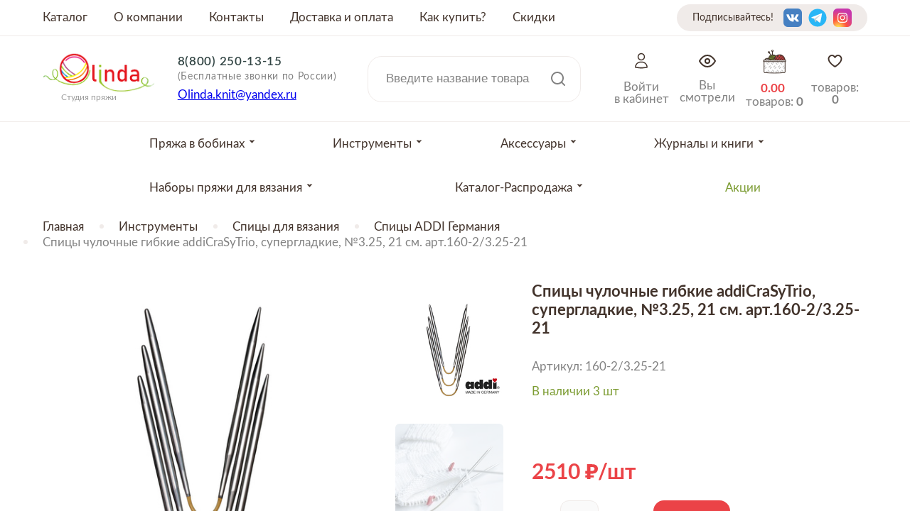

--- FILE ---
content_type: text/html; charset=utf-8
request_url: https://www.olindashop.ru/product/spitsy-chulochnye-gibkie-addicrasytrio-supergladkie-325-21-sm-art160-2325-21
body_size: 19541
content:
<!DOCTYPE html>
<html>

<head><meta data-config="{&quot;product_id&quot;:142817364}" name="page-config" content="" /><meta data-config="{&quot;money_with_currency_format&quot;:{&quot;delimiter&quot;:&quot;&quot;,&quot;separator&quot;:&quot;.&quot;,&quot;format&quot;:&quot;%n %u&quot;,&quot;unit&quot;:&quot;\u003cspan class=\&quot;rub\&quot;\u003e\u003c/span\u003e&quot;,&quot;show_price_without_cents&quot;:0},&quot;currency_code&quot;:&quot;RUR&quot;,&quot;currency_iso_code&quot;:&quot;RUB&quot;,&quot;default_currency&quot;:{&quot;title&quot;:&quot;Российский рубль&quot;,&quot;code&quot;:&quot;RUR&quot;,&quot;rate&quot;:1.0,&quot;format_string&quot;:&quot;%n %u&quot;,&quot;unit&quot;:&quot;\u003cspan class=\&quot;rub\&quot;\u003e\u003c/span\u003e&quot;,&quot;price_separator&quot;:&quot;&quot;,&quot;is_default&quot;:true,&quot;price_delimiter&quot;:&quot;&quot;,&quot;show_price_with_delimiter&quot;:false,&quot;show_price_without_cents&quot;:false},&quot;facebook&quot;:{&quot;pixelActive&quot;:false,&quot;currency_code&quot;:&quot;RUB&quot;,&quot;use_variants&quot;:null},&quot;vk&quot;:{&quot;pixel_active&quot;:null,&quot;price_list_id&quot;:null},&quot;new_ya_metrika&quot;:true,&quot;ecommerce_data_container&quot;:&quot;dataLayer&quot;,&quot;common_js_version&quot;:&quot;v2&quot;,&quot;vue_ui_version&quot;:null,&quot;feedback_captcha_enabled&quot;:null,&quot;account_id&quot;:671679,&quot;hide_items_out_of_stock&quot;:true,&quot;forbid_order_over_existing&quot;:true,&quot;minimum_items_price&quot;:null,&quot;enable_comparison&quot;:true,&quot;locale&quot;:&quot;ru&quot;,&quot;client_group&quot;:null,&quot;consent_to_personal_data&quot;:{&quot;active&quot;:true,&quot;obligatory&quot;:true,&quot;description&quot;:&quot;\u003cp\u003eНастоящим подтверждаю, что я ознакомлен и согласен с условиями \u003ca href=\&quot;/page/oferta\&quot; target=\&quot;blank\&quot;\u003eоферты и политики конфиденциальности\u003c/a\u003e.\u003c/p\u003e&quot;},&quot;recaptcha_key&quot;:&quot;6LfXhUEmAAAAAOGNQm5_a2Ach-HWlFKD3Sq7vfFj&quot;,&quot;recaptcha_key_v3&quot;:&quot;6LcZi0EmAAAAAPNov8uGBKSHCvBArp9oO15qAhXa&quot;,&quot;yandex_captcha_key&quot;:&quot;ysc1_ec1ApqrRlTZTXotpTnO8PmXe2ISPHxsd9MO3y0rye822b9d2&quot;,&quot;checkout_float_order_content_block&quot;:false,&quot;available_products_characteristics_ids&quot;:null,&quot;sber_id_app_id&quot;:&quot;5b5a3c11-72e5-4871-8649-4cdbab3ba9a4&quot;,&quot;theme_generation&quot;:2,&quot;quick_checkout_captcha_enabled&quot;:false,&quot;max_order_lines_count&quot;:500,&quot;sber_bnpl_min_amount&quot;:1000,&quot;sber_bnpl_max_amount&quot;:150000,&quot;counter_settings&quot;:{&quot;data_layer_name&quot;:&quot;dataLayer&quot;,&quot;new_counters_setup&quot;:true,&quot;add_to_cart_event&quot;:true,&quot;remove_from_cart_event&quot;:true,&quot;add_to_wishlist_event&quot;:true,&quot;purchase_event&quot;:true},&quot;site_setting&quot;:{&quot;show_cart_button&quot;:true,&quot;show_service_button&quot;:false,&quot;show_marketplace_button&quot;:false,&quot;show_quick_checkout_button&quot;:false},&quot;warehouses&quot;:[],&quot;captcha_type&quot;:&quot;google&quot;,&quot;human_readable_urls&quot;:false}" name="shop-config" content="" /><meta name='js-evnvironment' content='production' /><meta name='default-locale' content='ru' /><meta name='insales-redefined-api-methods' content="[]" /><script src="/packs/js/shop_bundle-2b0004e7d539ecb78a46.js"></script><script type="text/javascript" src="https://static.insales-cdn.com/assets/common-js/common.v2.25.28.js"></script><script type="text/javascript" src="https://static.insales-cdn.com/assets/static-versioned/v3.72/static/libs/lodash/4.17.21/lodash.min.js"></script><script>dataLayer= []; dataLayer.push({
        event: 'view_item',
        ecommerce: {
          items: [{"item_id":"142817364","item_name":"Спицы чулочные гибкие addiCraSyTrio, супергладкие, №3.25, 21 см. арт.160-2/3.25-21","item_category":"Каталог/Инструменты/Спицы для вязания","price":2510}]
         }
      });</script>
<!--InsalesCounter -->
<script type="text/javascript">
(function() {
  if (typeof window.__insalesCounterId !== 'undefined') {
    return;
  }

  try {
    Object.defineProperty(window, '__insalesCounterId', {
      value: 671679,
      writable: true,
      configurable: true
    });
  } catch (e) {
    console.error('InsalesCounter: Failed to define property, using fallback:', e);
    window.__insalesCounterId = 671679;
  }

  if (typeof window.__insalesCounterId === 'undefined') {
    console.error('InsalesCounter: Failed to set counter ID');
    return;
  }

  let script = document.createElement('script');
  script.async = true;
  script.src = '/javascripts/insales_counter.js?7';
  let firstScript = document.getElementsByTagName('script')[0];
  firstScript.parentNode.insertBefore(script, firstScript);
})();
</script>
<!-- /InsalesCounter -->


  



<title>
  
    Пряжа Спицы чулочные гибкие addiCraSyTrio, супергладкие, №3.25, 21 см. арт.160-2/3.25-21
    
  
</title>



<!-- meta -->
<meta charset="UTF-8" />
<meta name="keywords" content='Пряжа Спицы чулочные гибкие addiCraSyTrio, супергладкие, №3.25, 21 см. арт.160-2/3.25-21'/>
<meta name="description" content='Спицы чулочные гибкие addiCraSyTrio, супергладкие, №3.25, 21 см. арт.160-2/3.25-21 ⭐️ Низкие цены! Размотка пряжи на конус бесплатно от 100 грамм. Популярные расцветки от более 30 производителей. Быстрая доставка по Москве и в регионы РФ.'/>
<meta name="robots" content="index,follow" />
<meta http-equiv="X-UA-Compatible" content="IE=edge,chrome=1" />
<meta name="viewport" content="width=device-width, initial-scale=1.0" />
<meta name="SKYPE_TOOLBAR" content="SKYPE_TOOLBAR_PARSER_COMPATIBLE" />
<meta name="yandex-verification" content="d3eb228a1dfd89fa" />



<!-- rss feed-->
<link rel="alternate" type="application/rss+xml" title="Блог" href="/blogs/blog.atom" />



    <meta property="og:title" content="Спицы чулочные гибкие addiCraSyTrio, супергладкие, №3.25, 21 см. арт.160-2/3.25-21" />
    <meta property="og:type" content="website" />
    <meta property="og:url" content="https://www.olindashop.ru/product/spitsy-chulochnye-gibkie-addicrasytrio-supergladkie-325-21-sm-art160-2325-21" />

    
      <meta property="og:image" content="https://static.insales-cdn.com/images/products/1/6720/227375680/compact_160-2_3-21__1_.jpg" />
    

  

<!-- icons-->
<link rel="icon" type="image/x-icon" sizes="16x9" href="https://static.insales-cdn.com/assets/1/1035/1803275/1767545038/logotype_ff.jpg" />

<!-- fixes -->
<script src="https://static.insales-cdn.com/assets/1/1035/1803275/1767545038/modernizr-custom.js"></script>
<!--[if IE]>
<script src="//html5shiv.googlecode.com/svn/trunk/html5.js"></script><![endif]-->
<!--[if lt IE 9]>
<script src="//css3-mediaqueries-js.googlecode.com/svn/trunk/css3-mediaqueries.js"></script>
<![endif]-->


  


  
    
    <link href="//fonts.googleapis.com/css?family=Lobster:100,300,400,700" rel="stylesheet" />
  


<link href="//code.ionicframework.com/ionicons/2.0.1/css/ionicons.min.css" crossorigin="anonymous" rel="stylesheet" />
<link href="//maxcdn.bootstrapcdn.com/font-awesome/4.6.3/css/font-awesome.min.css" rel="stylesheet" />
<link href="https://static.insales-cdn.com/assets/1/1035/1803275/1767545038/theme.css" rel="stylesheet" type="text/css" />

<!-- fixes -->
<link href="https://static.insales-cdn.com/assets/1/1035/1803275/1767545038/ie.css" rel="stylesheet" type="text/css" />


<meta name='product-id' content='142817364' />
</head>
<body class="adaptive">
<!-- Yandex.Metrika counter -->
<script type="text/javascript" >
   (function(m,e,t,r,i,k,a){m[i]=m[i]||function(){(m[i].a=m[i].a||[]).push(arguments)};
   m[i].l=1*new Date();k=e.createElement(t),a=e.getElementsByTagName(t)[0],k.async=1,k.src=r,a.parentNode.insertBefore(k,a)})
   (window, document, "script", "https://mc.yandex.ru/metrika/tag.js", "ym");

   ym(53976682, "init", {
        webvisor:true,
        ecommerce:dataLayer,
        clickmap:true,
        trackLinks:true,
        accurateTrackBounce:true
   });
</script>
<script type="text/javascript">
  window.dataLayer = window.dataLayer || [];
  window.dataLayer.push({"ecommerce":{"currencyCode":"RUB","detail":{"products":[{"id":142817364,"name":"Спицы чулочные гибкие addiCraSyTrio, супергладкие, №3.25, 21 см. арт.160-2/3.25-21","category":"Каталог/Инструменты/Спицы для вязания","price":2510.0}]}}});
</script>
<noscript><div><img src="https://mc.yandex.ru/watch/53976682" style="position:absolute; left:-9999px;" alt="" /></div></noscript>
<!-- /Yandex.Metrika counter -->


<div class="top-toolbar">
  <div class="row">

    <div class="mobile-toolbar cell-sm-4">
        <img src="https://static.insales-cdn.com/assets/1/1035/1803275/1767545038/burger.svg" class="burger left-toolbar-trigger">
      <img src="https://static.insales-cdn.com/assets/1/1035/1803275/1767545038/lupa.svg" class="lupa-mob">
          <a title="Избронное" href="/page/favorites" class="whishlist-widget">
			  <svg xmlns="http://www.w3.org/2000/svg" width="24" height="24" viewBox="0 0 24 24" fill="none">
                <path d="M12 20.25C12 20.25 2.625 15 2.625 8.62501C2.62519 7.49826 3.01561 6.40635 3.72989 5.53493C4.44416 4.66351 5.4382 4.06636 6.54299 3.84501C7.64778 3.62367 8.79514 3.79179 9.78999 4.32079C10.7848 4.84979 11.5658 5.70702 12 6.74673L12 6.74673C12.4342 5.70702 13.2152 4.84979 14.21 4.32079C15.2049 3.79179 16.3522 3.62367 17.457 3.84501C18.5618 4.06636 19.5558 4.66351 20.2701 5.53493C20.9844 6.40635 21.3748 7.49826 21.375 8.62501C21.375 15 12 20.25 12 20.25Z" stroke="#42332B" stroke-width="2" stroke-linecap="round" stroke-linejoin="round"></path>
              </svg>
          </a>
    </div><!-- /.mobile-toolbar -->

    <div class="logo-mobile cell-sm-4">
        <a title="Студия пряжи OLINDA" href="/" class="logotype-link">
            <img src="https://static.insales-cdn.com/assets/1/1035/1803275/1767545038/logotype.jpg" class="logotype-image" alt="Студия пряжи OLINDA" title="Студия пряжи OLINDA"/>
          </a>
    </div><!-- /.contacts -->

    <div class="shopcart-toolbar cell-sm-4">
      <div class="header-right">

        <a href="/client_account/session/new" title="Личный кабинет" class="header-acc">
         <img src="https://static.insales-cdn.com/assets/1/1035/1803275/1767545038/acc.svg">
         </a>

       <a href="/page/recently" class="header-look" title="Недавно просмотренные">
         <img src="https://static.insales-cdn.com/assets/1/1035/1803275/1767545038/eye.svg">
       </a>

          <a title="Корзина" href="/cart_items" class="shopcart-widget">
            <img src="https://static.insales-cdn.com/assets/1/1035/1803275/1767545038/clubok.svg">
          </a>
    </div>
    </div><!-- /.shopcart-toolbar -->


  </div>
</div><!-- /.top-toolbar -->


<script>!function(e,t,n,c,o){e[o]=e[o]||function(){(e[o].a=e[o].a||[]).push(arguments)},e[o].h=c,e[o].n=o,e[o].i=1*new Date,s=t.createElement(n),a=t.getElementsByTagName(n)[0],s.async=1,s.src=c,a.parentNode.insertBefore(s,a)}(window,document,"script","https://cdn2.searchbooster.net/scripts/v2/init.js","searchbooster"),searchbooster({"apiUrl":"https://api4.searchbooster.io","popup":{"search":true},"theme":{"variables":{"color-primary":"#eb4347","color-secondary":"#ffffff","font-family-primary":"Lato"}},"apiKey":"a0939a07-a512-4194-8344-9e4160e91a25","completions":true,"search":{"image":false,"groupCategories":true,"catalog":true,"limit":24,"limitNameChars":56,"voice":false},"offer":{"cart":false}, initialized: function(sb) { sb.mount('#search-widget-input,#search-widget-input1,.lupa-mob');}});</script>
  
<div class="page-wrapper">

  <div class="page-inner">

    <div class="main-toolbar hide-sm">
  <div class="main-toolbar-inner container">
    <ul class="main-menu list">
      
        
        <li class="menu-item list-item">
          <a href="/collection/all" class="menu-link" title="Каталог">
            Каталог
          </a>
        </li>
        
      
        
        <li class="menu-item list-item">
          <a href="/page/about-us" class="menu-link" title="О компании">
            О компании
          </a>
        </li>
        
      
        
        <li class="menu-item list-item">
          <a href="/page/contacts" class="menu-link" title="Контакты">
            Контакты
          </a>
        </li>
        
      
        
        <li class="menu-item list-item">
          <a href="/page/delivery" class="menu-link" title="Доставка и оплата">
            Доставка и оплата
          </a>
        </li>
        
      
        
      
        
        <li class="menu-item list-item">
          <a href="/page/kak-kupit-2" class="menu-link" title="Как купить?">
            Как купить?
          </a>
        </li>
        
      
        
        <li class="menu-item list-item">
          <a href="/page/skidki" class="menu-link" title="Скидки">
            Скидки
          </a>
        </li>
        
      
    </ul><!-- /.main-menu -->
    <div class="seti-header">
      <span>Подписывайтесь!</span>
        
          <div class="social-menu-wrapper">
            <ul class="social-menu list">

              

                

                

                

                

                

                

                

              	
              
                
                  <li class="menu-item list-item">
                    <a target="blank" title='Vkontakte' href="https://vk.com/olinda_shop_moscow" class="menu-link vk"></a>
                  </li>
                

              

                

                

                

                

                

                

                

              	
              
                
                  <li class="menu-item list-item">
                    <a target="blank" title='Telegram' href="https://t.me/s/olindashop/1855" class="menu-link telegram"></a>
                  </li>
                

              

                

                

                

                

                

                

                

              	
              
                
                  <li class="menu-item list-item">
                    <a target="blank" title='Instagram' href="https://instagram.com/olinda_shop_moscow" class="menu-link instagram"></a>
                  </li>
                

              

            </ul><!-- /.social-menu -->
          </div><!-- /.social-menu-wrapper -->
      
    </div>
  </div>
</div><!-- /.main-toolbar -->

<header class="main-header">
  <div class="container">
    <div class="main-header_self">
            <div class="logotype">

          <a title="Студия пряжи OLINDA" href="/" class="logotype-link">
            <img src="https://static.insales-cdn.com/assets/1/1035/1803275/1767545038/logotype.jpg" class="logotype-image" alt="Студия пряжи OLINDA" title="Студия пряжи OLINDA"/>
          </a>
          <div class="logo-name">Студия пряжи</div>

      </div>

      <div class="contacts">

        <div class="phone"><a href="tel:88002501315">8(800) 250-13-15</a><br> <span>(Бесплатные звонки по России)</span></div>
        

        
        <div class="email"><p><a href="mailto:Olinda.knit@yandex.ru">Olinda.knit@yandex.ru</a></p></div>
        

      </div><!-- /.contacts -->

      <div class="user-toolbar">

        <div class="search-widget">

          <form action="/search" method="get" class="search-widget-form">

            <input type="hidden" name="lang" value="ru">

            <input id="search-widget-input" class="input-field search-input" type="text" placeholder="Введите название товара" name="q" value=""/>

            <button class="search-button" type="submit">
              <img src="https://static.insales-cdn.com/assets/1/1035/1803275/1767545038/lupa.svg">
            </button>

          </form>

        </div><!-- /.search-widget -->

      </div><!-- /.user-toolbar -->
     <div class="header-right">

        <a href="/client_account/session/new" class="header-acc">
         <img src="https://static.insales-cdn.com/assets/1/1035/1803275/1767545038/acc.svg">
         <span class="header-cart-word">Войти<br>в кабинет</span>
         </a>

       <a href="/page/recently" class="header-look">
         <img src="https://static.insales-cdn.com/assets/1/1035/1803275/1767545038/eye.svg">
         <span class="header-cart-word">Вы<br>смотрели</span>
       </a>

          <a title="Корзина" href="/cart_items" class="shopcart-widget">
            <img src="https://static.insales-cdn.com/assets/1/1035/1803275/1767545038/clubok.svg">
            <span class="header-cart-sum js-shopcart-total-summ"></span>
            <span class="header-cart-word">
            товаров: <span class="shopcart-counter js-shopcart-amount"></span></span>
          </a>
       
          <a title="Избронное" href="/page/favorites" class="whishlist-widget">
			  <svg xmlns="http://www.w3.org/2000/svg" width="24" height="24" viewBox="0 0 24 24" fill="none">
                <path d="M12 20.25C12 20.25 2.625 15 2.625 8.62501C2.62519 7.49826 3.01561 6.40635 3.72989 5.53493C4.44416 4.66351 5.4382 4.06636 6.54299 3.84501C7.64778 3.62367 8.79514 3.79179 9.78999 4.32079C10.7848 4.84979 11.5658 5.70702 12 6.74673L12 6.74673C12.4342 5.70702 13.2152 4.84979 14.21 4.32079C15.2049 3.79179 16.3522 3.62367 17.457 3.84501C18.5618 4.06636 19.5558 4.66351 20.2701 5.53493C20.9844 6.40635 21.3748 7.49826 21.375 8.62501C21.375 15 12 20.25 12 20.25Z" stroke="#42332B" stroke-width="2" stroke-linecap="round" stroke-linejoin="round"></path>
              </svg>
            товаров: <span class="counter" data-favorites-counter></span>
          </a>
    </div>

  </div>
  </div>
</header>

    

<div class="collection-menu-horizontal-wrapper">
  <div class="container">
    <ul class="collection-menu-horizontal list js-edge-calc">

      

      

      
      

      <li class="list-item menu-item   dropdown is-absolute " data-handle="bobiny">

        <a title="Пряжа в бобинах" href="/collection/bobiny" class="menu-link">
          <span class="link-text">Пряжа в бобинах</span>
           <svg class="arr_drop" xmlns="http://www.w3.org/2000/svg" width="9" height="5" viewBox="0 0 9 5" fill="none">
<path fill-rule="evenodd" clip-rule="evenodd" d="M3.27353 0.375L4.45446 1.62498L5.63538 0.375H8.00578C8.18123 0.375 8.27165 0.58481 8.15116 0.712349L4.45466 4.625L0.758165 0.712349C0.637672 0.58481 0.72809 0.375 0.903545 0.375H3.27353Z" fill="#42332B"/>
</svg> 
        </a>

        

        <div class="submenu list-vertical dropdown-block level-2">

          <img src="https://static.insales-cdn.com/assets/1/1035/1803275/1767545038/cross_cat.svg" class="cross_cat">

          
          <div class="items-wrapper">
            

            

            <a title="Вся пряжа" href="/collection/vsya-pryazha" class="horiz-menu-link">
              <span class="link-text">Вся пряжа</span>
              <svg class="arr_drop-mob" xmlns="http://www.w3.org/2000/svg" width="9" height="5" viewBox="0 0 9 5" fill="none">
<path fill-rule="evenodd" clip-rule="evenodd" d="M3.27353 0.375L4.45446 1.62498L5.63538 0.375H8.00578C8.18123 0.375 8.27165 0.58481 8.15116 0.712349L4.45466 4.625L0.758165 0.712349C0.637672 0.58481 0.72809 0.375 0.903545 0.375H3.27353Z" fill="#42332B"/>
</svg>

            </a>

            

            

            <a title="Носочная пряжа" href="/collection/nosochnaya-pryazha" class="horiz-menu-link">
              <span class="link-text">Носочная пряжа</span>
              <svg class="arr_drop-mob" xmlns="http://www.w3.org/2000/svg" width="9" height="5" viewBox="0 0 9 5" fill="none">
<path fill-rule="evenodd" clip-rule="evenodd" d="M3.27353 0.375L4.45446 1.62498L5.63538 0.375H8.00578C8.18123 0.375 8.27165 0.58481 8.15116 0.712349L4.45466 4.625L0.758165 0.712349C0.637672 0.58481 0.72809 0.375 0.903545 0.375H3.27353Z" fill="#42332B"/>
</svg>

            </a>

            

            

            <a title="Пряжа Меринос 100%" href="/collection/merinos-100" class="horiz-menu-link">
              <span class="link-text">Пряжа Меринос 100%</span>
              <svg class="arr_drop-mob" xmlns="http://www.w3.org/2000/svg" width="9" height="5" viewBox="0 0 9 5" fill="none">
<path fill-rule="evenodd" clip-rule="evenodd" d="M3.27353 0.375L4.45446 1.62498L5.63538 0.375H8.00578C8.18123 0.375 8.27165 0.58481 8.15116 0.712349L4.45466 4.625L0.758165 0.712349C0.637672 0.58481 0.72809 0.375 0.903545 0.375H3.27353Z" fill="#42332B"/>
</svg>

            </a>

            

            

            <a title="Меринос смешанный" href="/collection/merinos-smeshannyy" class="horiz-menu-link">
              <span class="link-text">Меринос смешанный</span>
              <svg class="arr_drop-mob" xmlns="http://www.w3.org/2000/svg" width="9" height="5" viewBox="0 0 9 5" fill="none">
<path fill-rule="evenodd" clip-rule="evenodd" d="M3.27353 0.375L4.45446 1.62498L5.63538 0.375H8.00578C8.18123 0.375 8.27165 0.58481 8.15116 0.712349L4.45466 4.625L0.758165 0.712349C0.637672 0.58481 0.72809 0.375 0.903545 0.375H3.27353Z" fill="#42332B"/>
</svg>

            </a>

            

            

            <a title="Пряжа шерсть 100%" href="/collection/sherst-100" class="horiz-menu-link">
              <span class="link-text">Пряжа шерсть 100%</span>
              <svg class="arr_drop-mob" xmlns="http://www.w3.org/2000/svg" width="9" height="5" viewBox="0 0 9 5" fill="none">
<path fill-rule="evenodd" clip-rule="evenodd" d="M3.27353 0.375L4.45446 1.62498L5.63538 0.375H8.00578C8.18123 0.375 8.27165 0.58481 8.15116 0.712349L4.45466 4.625L0.758165 0.712349C0.637672 0.58481 0.72809 0.375 0.903545 0.375H3.27353Z" fill="#42332B"/>
</svg>

            </a>

            

            

            <a title="Шерсть смешанная" href="/collection/sherst-smeshannaya" class="horiz-menu-link">
              <span class="link-text">Шерсть смешанная</span>
              <svg class="arr_drop-mob" xmlns="http://www.w3.org/2000/svg" width="9" height="5" viewBox="0 0 9 5" fill="none">
<path fill-rule="evenodd" clip-rule="evenodd" d="M3.27353 0.375L4.45446 1.62498L5.63538 0.375H8.00578C8.18123 0.375 8.27165 0.58481 8.15116 0.712349L4.45466 4.625L0.758165 0.712349C0.637672 0.58481 0.72809 0.375 0.903545 0.375H3.27353Z" fill="#42332B"/>
</svg>

            </a>

            

            

            <a title="Пряжа кашемир 100%" href="/collection/kashemir-100" class="horiz-menu-link">
              <span class="link-text">Пряжа кашемир 100%</span>
              <svg class="arr_drop-mob" xmlns="http://www.w3.org/2000/svg" width="9" height="5" viewBox="0 0 9 5" fill="none">
<path fill-rule="evenodd" clip-rule="evenodd" d="M3.27353 0.375L4.45446 1.62498L5.63538 0.375H8.00578C8.18123 0.375 8.27165 0.58481 8.15116 0.712349L4.45466 4.625L0.758165 0.712349C0.637672 0.58481 0.72809 0.375 0.903545 0.375H3.27353Z" fill="#42332B"/>
</svg>

            </a>

            

            

            <a title="Кашемир смешанный" href="/collection/kashemir-smeshannyy" class="horiz-menu-link">
              <span class="link-text">Кашемир смешанный</span>
              <svg class="arr_drop-mob" xmlns="http://www.w3.org/2000/svg" width="9" height="5" viewBox="0 0 9 5" fill="none">
<path fill-rule="evenodd" clip-rule="evenodd" d="M3.27353 0.375L4.45446 1.62498L5.63538 0.375H8.00578C8.18123 0.375 8.27165 0.58481 8.15116 0.712349L4.45466 4.625L0.758165 0.712349C0.637672 0.58481 0.72809 0.375 0.903545 0.375H3.27353Z" fill="#42332B"/>
</svg>

            </a>

            

            

            <a title="Пряжа с синтетическим волокном" href="/collection/pryazha-s-sinteticheskim-voloknom" class="horiz-menu-link">
              <span class="link-text">Пряжа с синтетическим волокном</span>
              <svg class="arr_drop-mob" xmlns="http://www.w3.org/2000/svg" width="9" height="5" viewBox="0 0 9 5" fill="none">
<path fill-rule="evenodd" clip-rule="evenodd" d="M3.27353 0.375L4.45446 1.62498L5.63538 0.375H8.00578C8.18123 0.375 8.27165 0.58481 8.15116 0.712349L4.45466 4.625L0.758165 0.712349C0.637672 0.58481 0.72809 0.375 0.903545 0.375H3.27353Z" fill="#42332B"/>
</svg>

            </a>

            

            

            <a title="Пряжа с Альпака" href="/collection/pryazha-alpaka" class="horiz-menu-link">
              <span class="link-text">Пряжа с Альпака</span>
              <svg class="arr_drop-mob" xmlns="http://www.w3.org/2000/svg" width="9" height="5" viewBox="0 0 9 5" fill="none">
<path fill-rule="evenodd" clip-rule="evenodd" d="M3.27353 0.375L4.45446 1.62498L5.63538 0.375H8.00578C8.18123 0.375 8.27165 0.58481 8.15116 0.712349L4.45466 4.625L0.758165 0.712349C0.637672 0.58481 0.72809 0.375 0.903545 0.375H3.27353Z" fill="#42332B"/>
</svg>

            </a>

            

            

            <a title="Пряжа ангора" href="/collection/angora" class="horiz-menu-link">
              <span class="link-text">Пряжа ангора</span>
              <svg class="arr_drop-mob" xmlns="http://www.w3.org/2000/svg" width="9" height="5" viewBox="0 0 9 5" fill="none">
<path fill-rule="evenodd" clip-rule="evenodd" d="M3.27353 0.375L4.45446 1.62498L5.63538 0.375H8.00578C8.18123 0.375 8.27165 0.58481 8.15116 0.712349L4.45466 4.625L0.758165 0.712349C0.637672 0.58481 0.72809 0.375 0.903545 0.375H3.27353Z" fill="#42332B"/>
</svg>

            </a>

            

            

            <a title="Пряжа бамбук" href="/collection/pryazha-bambuk" class="horiz-menu-link">
              <span class="link-text">Пряжа бамбук</span>
              <svg class="arr_drop-mob" xmlns="http://www.w3.org/2000/svg" width="9" height="5" viewBox="0 0 9 5" fill="none">
<path fill-rule="evenodd" clip-rule="evenodd" d="M3.27353 0.375L4.45446 1.62498L5.63538 0.375H8.00578C8.18123 0.375 8.27165 0.58481 8.15116 0.712349L4.45466 4.625L0.758165 0.712349C0.637672 0.58481 0.72809 0.375 0.903545 0.375H3.27353Z" fill="#42332B"/>
</svg>

            </a>

            

            

            <a title="Пряжа шелк" href="/collection/pryazha-shelk" class="horiz-menu-link">
              <span class="link-text">Пряжа шелк</span>
              <svg class="arr_drop-mob" xmlns="http://www.w3.org/2000/svg" width="9" height="5" viewBox="0 0 9 5" fill="none">
<path fill-rule="evenodd" clip-rule="evenodd" d="M3.27353 0.375L4.45446 1.62498L5.63538 0.375H8.00578C8.18123 0.375 8.27165 0.58481 8.15116 0.712349L4.45466 4.625L0.758165 0.712349C0.637672 0.58481 0.72809 0.375 0.903545 0.375H3.27353Z" fill="#42332B"/>
</svg>

            </a>

            

            

            <a title="Пряжа верблюд" href="/collection/verblyud" class="horiz-menu-link">
              <span class="link-text">Пряжа верблюд</span>
              <svg class="arr_drop-mob" xmlns="http://www.w3.org/2000/svg" width="9" height="5" viewBox="0 0 9 5" fill="none">
<path fill-rule="evenodd" clip-rule="evenodd" d="M3.27353 0.375L4.45446 1.62498L5.63538 0.375H8.00578C8.18123 0.375 8.27165 0.58481 8.15116 0.712349L4.45466 4.625L0.758165 0.712349C0.637672 0.58481 0.72809 0.375 0.903545 0.375H3.27353Z" fill="#42332B"/>
</svg>

            </a>

            

            

            <a title="Пряжа вискоза" href="/collection/priaja-viskoza" class="horiz-menu-link">
              <span class="link-text">Пряжа вискоза</span>
              <svg class="arr_drop-mob" xmlns="http://www.w3.org/2000/svg" width="9" height="5" viewBox="0 0 9 5" fill="none">
<path fill-rule="evenodd" clip-rule="evenodd" d="M3.27353 0.375L4.45446 1.62498L5.63538 0.375H8.00578C8.18123 0.375 8.27165 0.58481 8.15116 0.712349L4.45466 4.625L0.758165 0.712349C0.637672 0.58481 0.72809 0.375 0.903545 0.375H3.27353Z" fill="#42332B"/>
</svg>

            </a>

            

            

            <a title="Пряжа из крапивы" href="/collection/krapiva" class="horiz-menu-link">
              <span class="link-text">Пряжа из крапивы</span>
              <svg class="arr_drop-mob" xmlns="http://www.w3.org/2000/svg" width="9" height="5" viewBox="0 0 9 5" fill="none">
<path fill-rule="evenodd" clip-rule="evenodd" d="M3.27353 0.375L4.45446 1.62498L5.63538 0.375H8.00578C8.18123 0.375 8.27165 0.58481 8.15116 0.712349L4.45466 4.625L0.758165 0.712349C0.637672 0.58481 0.72809 0.375 0.903545 0.375H3.27353Z" fill="#42332B"/>
</svg>

            </a>

            

            

            <a title="Пряжа из конопли" href="/collection/konoplya" class="horiz-menu-link">
              <span class="link-text">Пряжа из конопли</span>
              <svg class="arr_drop-mob" xmlns="http://www.w3.org/2000/svg" width="9" height="5" viewBox="0 0 9 5" fill="none">
<path fill-rule="evenodd" clip-rule="evenodd" d="M3.27353 0.375L4.45446 1.62498L5.63538 0.375H8.00578C8.18123 0.375 8.27165 0.58481 8.15116 0.712349L4.45466 4.625L0.758165 0.712349C0.637672 0.58481 0.72809 0.375 0.903545 0.375H3.27353Z" fill="#42332B"/>
</svg>

            </a>

            

            

            <a title="Пряжа лен" href="/collection/len" class="horiz-menu-link">
              <span class="link-text">Пряжа лен</span>
              <svg class="arr_drop-mob" xmlns="http://www.w3.org/2000/svg" width="9" height="5" viewBox="0 0 9 5" fill="none">
<path fill-rule="evenodd" clip-rule="evenodd" d="M3.27353 0.375L4.45446 1.62498L5.63538 0.375H8.00578C8.18123 0.375 8.27165 0.58481 8.15116 0.712349L4.45466 4.625L0.758165 0.712349C0.637672 0.58481 0.72809 0.375 0.903545 0.375H3.27353Z" fill="#42332B"/>
</svg>

            </a>

            

            

            <a title="Пряжа из ламы" href="/collection/pryazha-lama" class="horiz-menu-link">
              <span class="link-text">Пряжа из ламы</span>
              <svg class="arr_drop-mob" xmlns="http://www.w3.org/2000/svg" width="9" height="5" viewBox="0 0 9 5" fill="none">
<path fill-rule="evenodd" clip-rule="evenodd" d="M3.27353 0.375L4.45446 1.62498L5.63538 0.375H8.00578C8.18123 0.375 8.27165 0.58481 8.15116 0.712349L4.45466 4.625L0.758165 0.712349C0.637672 0.58481 0.72809 0.375 0.903545 0.375H3.27353Z" fill="#42332B"/>
</svg>

            </a>

            

            

            <a title="Пряжа мохер" href="/collection/moher" class="horiz-menu-link">
              <span class="link-text">Пряжа мохер</span>
              <svg class="arr_drop-mob" xmlns="http://www.w3.org/2000/svg" width="9" height="5" viewBox="0 0 9 5" fill="none">
<path fill-rule="evenodd" clip-rule="evenodd" d="M3.27353 0.375L4.45446 1.62498L5.63538 0.375H8.00578C8.18123 0.375 8.27165 0.58481 8.15116 0.712349L4.45466 4.625L0.758165 0.712349C0.637672 0.58481 0.72809 0.375 0.903545 0.375H3.27353Z" fill="#42332B"/>
</svg>

            </a>

            

            

            <a title="Пряжа с нейлоном" href="/collection/neylon" class="horiz-menu-link">
              <span class="link-text">Пряжа с нейлоном</span>
              <svg class="arr_drop-mob" xmlns="http://www.w3.org/2000/svg" width="9" height="5" viewBox="0 0 9 5" fill="none">
<path fill-rule="evenodd" clip-rule="evenodd" d="M3.27353 0.375L4.45446 1.62498L5.63538 0.375H8.00578C8.18123 0.375 8.27165 0.58481 8.15116 0.712349L4.45466 4.625L0.758165 0.712349C0.637672 0.58481 0.72809 0.375 0.903545 0.375H3.27353Z" fill="#42332B"/>
</svg>

            </a>

            

            

            <a title="Пряжа с люрексом" href="/collection/pryazha-s-lyureksom" class="horiz-menu-link">
              <span class="link-text">Пряжа с люрексом</span>
              <svg class="arr_drop-mob" xmlns="http://www.w3.org/2000/svg" width="9" height="5" viewBox="0 0 9 5" fill="none">
<path fill-rule="evenodd" clip-rule="evenodd" d="M3.27353 0.375L4.45446 1.62498L5.63538 0.375H8.00578C8.18123 0.375 8.27165 0.58481 8.15116 0.712349L4.45466 4.625L0.758165 0.712349C0.637672 0.58481 0.72809 0.375 0.903545 0.375H3.27353Z" fill="#42332B"/>
</svg>

            </a>

            

            

            <a title="Пряжа с пайетками" href="/collection/pryazha-s-payetkami" class="horiz-menu-link">
              <span class="link-text">Пряжа с пайетками</span>
              <svg class="arr_drop-mob" xmlns="http://www.w3.org/2000/svg" width="9" height="5" viewBox="0 0 9 5" fill="none">
<path fill-rule="evenodd" clip-rule="evenodd" d="M3.27353 0.375L4.45446 1.62498L5.63538 0.375H8.00578C8.18123 0.375 8.27165 0.58481 8.15116 0.712349L4.45466 4.625L0.758165 0.712349C0.637672 0.58481 0.72809 0.375 0.903545 0.375H3.27353Z" fill="#42332B"/>
</svg>

            </a>

            

            

            <a title="Пряжа хлопок" href="/collection/hlopok" class="horiz-menu-link">
              <span class="link-text">Пряжа хлопок</span>
              <svg class="arr_drop-mob" xmlns="http://www.w3.org/2000/svg" width="9" height="5" viewBox="0 0 9 5" fill="none">
<path fill-rule="evenodd" clip-rule="evenodd" d="M3.27353 0.375L4.45446 1.62498L5.63538 0.375H8.00578C8.18123 0.375 8.27165 0.58481 8.15116 0.712349L4.45466 4.625L0.758165 0.712349C0.637672 0.58481 0.72809 0.375 0.903545 0.375H3.27353Z" fill="#42332B"/>
</svg>

            </a>

            

            

            <a title="Пряжа ягненок" href="/collection/pryazha-yagnenok" class="horiz-menu-link">
              <span class="link-text">Пряжа ягненок</span>
              <svg class="arr_drop-mob" xmlns="http://www.w3.org/2000/svg" width="9" height="5" viewBox="0 0 9 5" fill="none">
<path fill-rule="evenodd" clip-rule="evenodd" d="M3.27353 0.375L4.45446 1.62498L5.63538 0.375H8.00578C8.18123 0.375 8.27165 0.58481 8.15116 0.712349L4.45466 4.625L0.758165 0.712349C0.637672 0.58481 0.72809 0.375 0.903545 0.375H3.27353Z" fill="#42332B"/>
</svg>

            </a>

            

            

            <a title="Твидовая пряжа" href="/collection/tvidovaya-pryazha" class="horiz-menu-link">
              <span class="link-text">Твидовая пряжа</span>
              <svg class="arr_drop-mob" xmlns="http://www.w3.org/2000/svg" width="9" height="5" viewBox="0 0 9 5" fill="none">
<path fill-rule="evenodd" clip-rule="evenodd" d="M3.27353 0.375L4.45446 1.62498L5.63538 0.375H8.00578C8.18123 0.375 8.27165 0.58481 8.15116 0.712349L4.45466 4.625L0.758165 0.712349C0.637672 0.58481 0.72809 0.375 0.903545 0.375H3.27353Z" fill="#42332B"/>
</svg>

            </a>

            

            

            <a title="Пряжа Як" href="/collection/yak" class="horiz-menu-link">
              <span class="link-text">Пряжа Як</span>
              <svg class="arr_drop-mob" xmlns="http://www.w3.org/2000/svg" width="9" height="5" viewBox="0 0 9 5" fill="none">
<path fill-rule="evenodd" clip-rule="evenodd" d="M3.27353 0.375L4.45446 1.62498L5.63538 0.375H8.00578C8.18123 0.375 8.27165 0.58481 8.15116 0.712349L4.45466 4.625L0.758165 0.712349C0.637672 0.58481 0.72809 0.375 0.903545 0.375H3.27353Z" fill="#42332B"/>
</svg>

            </a>

            
          </div>
          

          
          <div class="items-wrapper brands-wrapper mob-brands-remover">
            
            <a href="/collection/bobiny?characteristics[]=64763716" class="horiz-menu-link">Loro Piana
              <svg class="arr_drop-mob" xmlns="http://www.w3.org/2000/svg" width="9" height="5" viewBox="0 0 9 5" fill="none">
<path fill-rule="evenodd" clip-rule="evenodd" d="M3.27353 0.375L4.45446 1.62498L5.63538 0.375H8.00578C8.18123 0.375 8.27165 0.58481 8.15116 0.712349L4.45466 4.625L0.758165 0.712349C0.637672 0.58481 0.72809 0.375 0.903545 0.375H3.27353Z" fill="#42332B"/>
</svg>
            </a>
            
            <a href="/collection/bobiny?characteristics[]=64763734" class="horiz-menu-link">Botto Poala
              <svg class="arr_drop-mob" xmlns="http://www.w3.org/2000/svg" width="9" height="5" viewBox="0 0 9 5" fill="none">
<path fill-rule="evenodd" clip-rule="evenodd" d="M3.27353 0.375L4.45446 1.62498L5.63538 0.375H8.00578C8.18123 0.375 8.27165 0.58481 8.15116 0.712349L4.45466 4.625L0.758165 0.712349C0.637672 0.58481 0.72809 0.375 0.903545 0.375H3.27353Z" fill="#42332B"/>
</svg>
            </a>
            
            <a href="/collection/bobiny?characteristics[]=64763737" class="horiz-menu-link">Zegna Baruffa
              <svg class="arr_drop-mob" xmlns="http://www.w3.org/2000/svg" width="9" height="5" viewBox="0 0 9 5" fill="none">
<path fill-rule="evenodd" clip-rule="evenodd" d="M3.27353 0.375L4.45446 1.62498L5.63538 0.375H8.00578C8.18123 0.375 8.27165 0.58481 8.15116 0.712349L4.45466 4.625L0.758165 0.712349C0.637672 0.58481 0.72809 0.375 0.903545 0.375H3.27353Z" fill="#42332B"/>
</svg>
            </a>
            
            <a href="/collection/bobiny?characteristics[]=64763876" class="horiz-menu-link">Cariaggi
              <svg class="arr_drop-mob" xmlns="http://www.w3.org/2000/svg" width="9" height="5" viewBox="0 0 9 5" fill="none">
<path fill-rule="evenodd" clip-rule="evenodd" d="M3.27353 0.375L4.45446 1.62498L5.63538 0.375H8.00578C8.18123 0.375 8.27165 0.58481 8.15116 0.712349L4.45466 4.625L0.758165 0.712349C0.637672 0.58481 0.72809 0.375 0.903545 0.375H3.27353Z" fill="#42332B"/>
</svg>
            </a>
            
            <a href="/collection/bobiny?characteristics[]=64763896" class="horiz-menu-link">Botto Jiuseppe
              <svg class="arr_drop-mob" xmlns="http://www.w3.org/2000/svg" width="9" height="5" viewBox="0 0 9 5" fill="none">
<path fill-rule="evenodd" clip-rule="evenodd" d="M3.27353 0.375L4.45446 1.62498L5.63538 0.375H8.00578C8.18123 0.375 8.27165 0.58481 8.15116 0.712349L4.45466 4.625L0.758165 0.712349C0.637672 0.58481 0.72809 0.375 0.903545 0.375H3.27353Z" fill="#42332B"/>
</svg>
            </a>
            
            <a href="/collection/bobiny?characteristics[]=64763917" class="horiz-menu-link">Lane Rossi
              <svg class="arr_drop-mob" xmlns="http://www.w3.org/2000/svg" width="9" height="5" viewBox="0 0 9 5" fill="none">
<path fill-rule="evenodd" clip-rule="evenodd" d="M3.27353 0.375L4.45446 1.62498L5.63538 0.375H8.00578C8.18123 0.375 8.27165 0.58481 8.15116 0.712349L4.45466 4.625L0.758165 0.712349C0.637672 0.58481 0.72809 0.375 0.903545 0.375H3.27353Z" fill="#42332B"/>
</svg>
            </a>
            
            <a href="/collection/bobiny?characteristics[]=64763921" class="horiz-menu-link">G.G.Filati
              <svg class="arr_drop-mob" xmlns="http://www.w3.org/2000/svg" width="9" height="5" viewBox="0 0 9 5" fill="none">
<path fill-rule="evenodd" clip-rule="evenodd" d="M3.27353 0.375L4.45446 1.62498L5.63538 0.375H8.00578C8.18123 0.375 8.27165 0.58481 8.15116 0.712349L4.45466 4.625L0.758165 0.712349C0.637672 0.58481 0.72809 0.375 0.903545 0.375H3.27353Z" fill="#42332B"/>
</svg>
            </a>
            
            <a href="/collection/bobiny?characteristics[]=64763951" class="horiz-menu-link">Sudwollgroup
              <svg class="arr_drop-mob" xmlns="http://www.w3.org/2000/svg" width="9" height="5" viewBox="0 0 9 5" fill="none">
<path fill-rule="evenodd" clip-rule="evenodd" d="M3.27353 0.375L4.45446 1.62498L5.63538 0.375H8.00578C8.18123 0.375 8.27165 0.58481 8.15116 0.712349L4.45466 4.625L0.758165 0.712349C0.637672 0.58481 0.72809 0.375 0.903545 0.375H3.27353Z" fill="#42332B"/>
</svg>
            </a>
            
            <a href="/collection/bobiny?characteristics[]=64763976" class="horiz-menu-link">Millefili
              <svg class="arr_drop-mob" xmlns="http://www.w3.org/2000/svg" width="9" height="5" viewBox="0 0 9 5" fill="none">
<path fill-rule="evenodd" clip-rule="evenodd" d="M3.27353 0.375L4.45446 1.62498L5.63538 0.375H8.00578C8.18123 0.375 8.27165 0.58481 8.15116 0.712349L4.45466 4.625L0.758165 0.712349C0.637672 0.58481 0.72809 0.375 0.903545 0.375H3.27353Z" fill="#42332B"/>
</svg>
            </a>
            
            <a href="/collection/bobiny?characteristics[]=64763978" class="horiz-menu-link">E.Miroglio
              <svg class="arr_drop-mob" xmlns="http://www.w3.org/2000/svg" width="9" height="5" viewBox="0 0 9 5" fill="none">
<path fill-rule="evenodd" clip-rule="evenodd" d="M3.27353 0.375L4.45446 1.62498L5.63538 0.375H8.00578C8.18123 0.375 8.27165 0.58481 8.15116 0.712349L4.45466 4.625L0.758165 0.712349C0.637672 0.58481 0.72809 0.375 0.903545 0.375H3.27353Z" fill="#42332B"/>
</svg>
            </a>
            
            <a href="/collection/bobiny?characteristics[]=64763996" class="horiz-menu-link">Sesia
              <svg class="arr_drop-mob" xmlns="http://www.w3.org/2000/svg" width="9" height="5" viewBox="0 0 9 5" fill="none">
<path fill-rule="evenodd" clip-rule="evenodd" d="M3.27353 0.375L4.45446 1.62498L5.63538 0.375H8.00578C8.18123 0.375 8.27165 0.58481 8.15116 0.712349L4.45466 4.625L0.758165 0.712349C0.637672 0.58481 0.72809 0.375 0.903545 0.375H3.27353Z" fill="#42332B"/>
</svg>
            </a>
            
            <a href="/collection/bobiny?characteristics[]=64764022" class="horiz-menu-link">Lanecardate
              <svg class="arr_drop-mob" xmlns="http://www.w3.org/2000/svg" width="9" height="5" viewBox="0 0 9 5" fill="none">
<path fill-rule="evenodd" clip-rule="evenodd" d="M3.27353 0.375L4.45446 1.62498L5.63538 0.375H8.00578C8.18123 0.375 8.27165 0.58481 8.15116 0.712349L4.45466 4.625L0.758165 0.712349C0.637672 0.58481 0.72809 0.375 0.903545 0.375H3.27353Z" fill="#42332B"/>
</svg>
            </a>
            
            <a href="/collection/bobiny?characteristics[]=64765065" class="horiz-menu-link">Lineapiu
              <svg class="arr_drop-mob" xmlns="http://www.w3.org/2000/svg" width="9" height="5" viewBox="0 0 9 5" fill="none">
<path fill-rule="evenodd" clip-rule="evenodd" d="M3.27353 0.375L4.45446 1.62498L5.63538 0.375H8.00578C8.18123 0.375 8.27165 0.58481 8.15116 0.712349L4.45466 4.625L0.758165 0.712349C0.637672 0.58481 0.72809 0.375 0.903545 0.375H3.27353Z" fill="#42332B"/>
</svg>
            </a>
            
            <a href="/collection/bobiny?characteristics[]=64765401" class="horiz-menu-link">Cofil
              <svg class="arr_drop-mob" xmlns="http://www.w3.org/2000/svg" width="9" height="5" viewBox="0 0 9 5" fill="none">
<path fill-rule="evenodd" clip-rule="evenodd" d="M3.27353 0.375L4.45446 1.62498L5.63538 0.375H8.00578C8.18123 0.375 8.27165 0.58481 8.15116 0.712349L4.45466 4.625L0.758165 0.712349C0.637672 0.58481 0.72809 0.375 0.903545 0.375H3.27353Z" fill="#42332B"/>
</svg>
            </a>
            
            <a href="/collection/bobiny?characteristics[]=64765455" class="horiz-menu-link">IGEA
              <svg class="arr_drop-mob" xmlns="http://www.w3.org/2000/svg" width="9" height="5" viewBox="0 0 9 5" fill="none">
<path fill-rule="evenodd" clip-rule="evenodd" d="M3.27353 0.375L4.45446 1.62498L5.63538 0.375H8.00578C8.18123 0.375 8.27165 0.58481 8.15116 0.712349L4.45466 4.625L0.758165 0.712349C0.637672 0.58481 0.72809 0.375 0.903545 0.375H3.27353Z" fill="#42332B"/>
</svg>
            </a>
            
            <a href="/collection/bobiny?characteristics[]=64765469" class="horiz-menu-link">Fashion Mill
              <svg class="arr_drop-mob" xmlns="http://www.w3.org/2000/svg" width="9" height="5" viewBox="0 0 9 5" fill="none">
<path fill-rule="evenodd" clip-rule="evenodd" d="M3.27353 0.375L4.45446 1.62498L5.63538 0.375H8.00578C8.18123 0.375 8.27165 0.58481 8.15116 0.712349L4.45466 4.625L0.758165 0.712349C0.637672 0.58481 0.72809 0.375 0.903545 0.375H3.27353Z" fill="#42332B"/>
</svg>
            </a>
            
            <a href="/collection/bobiny?characteristics[]=64765478" class="horiz-menu-link">Gruppo Filpucci
              <svg class="arr_drop-mob" xmlns="http://www.w3.org/2000/svg" width="9" height="5" viewBox="0 0 9 5" fill="none">
<path fill-rule="evenodd" clip-rule="evenodd" d="M3.27353 0.375L4.45446 1.62498L5.63538 0.375H8.00578C8.18123 0.375 8.27165 0.58481 8.15116 0.712349L4.45466 4.625L0.758165 0.712349C0.637672 0.58481 0.72809 0.375 0.903545 0.375H3.27353Z" fill="#42332B"/>
</svg>
            </a>
            
            <a href="/collection/bobiny?characteristics[]=64766002" class="horiz-menu-link">Safil
              <svg class="arr_drop-mob" xmlns="http://www.w3.org/2000/svg" width="9" height="5" viewBox="0 0 9 5" fill="none">
<path fill-rule="evenodd" clip-rule="evenodd" d="M3.27353 0.375L4.45446 1.62498L5.63538 0.375H8.00578C8.18123 0.375 8.27165 0.58481 8.15116 0.712349L4.45466 4.625L0.758165 0.712349C0.637672 0.58481 0.72809 0.375 0.903545 0.375H3.27353Z" fill="#42332B"/>
</svg>
            </a>
            
            <a href="/collection/bobiny?characteristics[]=64766191" class="horiz-menu-link">Pinori Filati
              <svg class="arr_drop-mob" xmlns="http://www.w3.org/2000/svg" width="9" height="5" viewBox="0 0 9 5" fill="none">
<path fill-rule="evenodd" clip-rule="evenodd" d="M3.27353 0.375L4.45446 1.62498L5.63538 0.375H8.00578C8.18123 0.375 8.27165 0.58481 8.15116 0.712349L4.45466 4.625L0.758165 0.712349C0.637672 0.58481 0.72809 0.375 0.903545 0.375H3.27353Z" fill="#42332B"/>
</svg>
            </a>
            
            <a href="/collection/bobiny?characteristics[]=64767408" class="horiz-menu-link">GiTiBi
              <svg class="arr_drop-mob" xmlns="http://www.w3.org/2000/svg" width="9" height="5" viewBox="0 0 9 5" fill="none">
<path fill-rule="evenodd" clip-rule="evenodd" d="M3.27353 0.375L4.45446 1.62498L5.63538 0.375H8.00578C8.18123 0.375 8.27165 0.58481 8.15116 0.712349L4.45466 4.625L0.758165 0.712349C0.637672 0.58481 0.72809 0.375 0.903545 0.375H3.27353Z" fill="#42332B"/>
</svg>
            </a>
            
            <a href="/collection/bobiny?characteristics[]=64768981" class="horiz-menu-link">Lanificio dell Olivo
              <svg class="arr_drop-mob" xmlns="http://www.w3.org/2000/svg" width="9" height="5" viewBox="0 0 9 5" fill="none">
<path fill-rule="evenodd" clip-rule="evenodd" d="M3.27353 0.375L4.45446 1.62498L5.63538 0.375H8.00578C8.18123 0.375 8.27165 0.58481 8.15116 0.712349L4.45466 4.625L0.758165 0.712349C0.637672 0.58481 0.72809 0.375 0.903545 0.375H3.27353Z" fill="#42332B"/>
</svg>
            </a>
            
            <a href="/collection/bobiny?characteristics[]=64771617" class="horiz-menu-link">Ilaria calenzano
              <svg class="arr_drop-mob" xmlns="http://www.w3.org/2000/svg" width="9" height="5" viewBox="0 0 9 5" fill="none">
<path fill-rule="evenodd" clip-rule="evenodd" d="M3.27353 0.375L4.45446 1.62498L5.63538 0.375H8.00578C8.18123 0.375 8.27165 0.58481 8.15116 0.712349L4.45466 4.625L0.758165 0.712349C0.637672 0.58481 0.72809 0.375 0.903545 0.375H3.27353Z" fill="#42332B"/>
</svg>
            </a>
            
            <a href="/collection/bobiny?characteristics[]=64771756" class="horiz-menu-link">Todd & Duncan
              <svg class="arr_drop-mob" xmlns="http://www.w3.org/2000/svg" width="9" height="5" viewBox="0 0 9 5" fill="none">
<path fill-rule="evenodd" clip-rule="evenodd" d="M3.27353 0.375L4.45446 1.62498L5.63538 0.375H8.00578C8.18123 0.375 8.27165 0.58481 8.15116 0.712349L4.45466 4.625L0.758165 0.712349C0.637672 0.58481 0.72809 0.375 0.903545 0.375H3.27353Z" fill="#42332B"/>
</svg>
            </a>
            
            <a href="/collection/bobiny?characteristics[]=64772238" class="horiz-menu-link">Botto Giuseppe
              <svg class="arr_drop-mob" xmlns="http://www.w3.org/2000/svg" width="9" height="5" viewBox="0 0 9 5" fill="none">
<path fill-rule="evenodd" clip-rule="evenodd" d="M3.27353 0.375L4.45446 1.62498L5.63538 0.375H8.00578C8.18123 0.375 8.27165 0.58481 8.15116 0.712349L4.45466 4.625L0.758165 0.712349C0.637672 0.58481 0.72809 0.375 0.903545 0.375H3.27353Z" fill="#42332B"/>
</svg>
            </a>
            
            <a href="/collection/bobiny?characteristics[]=66001114" class="horiz-menu-link">Filati Buratti
              <svg class="arr_drop-mob" xmlns="http://www.w3.org/2000/svg" width="9" height="5" viewBox="0 0 9 5" fill="none">
<path fill-rule="evenodd" clip-rule="evenodd" d="M3.27353 0.375L4.45446 1.62498L5.63538 0.375H8.00578C8.18123 0.375 8.27165 0.58481 8.15116 0.712349L4.45466 4.625L0.758165 0.712349C0.637672 0.58481 0.72809 0.375 0.903545 0.375H3.27353Z" fill="#42332B"/>
</svg>
            </a>
            
            <a href="/collection/bobiny?characteristics[]=66016452" class="horiz-menu-link">FILMAR
              <svg class="arr_drop-mob" xmlns="http://www.w3.org/2000/svg" width="9" height="5" viewBox="0 0 9 5" fill="none">
<path fill-rule="evenodd" clip-rule="evenodd" d="M3.27353 0.375L4.45446 1.62498L5.63538 0.375H8.00578C8.18123 0.375 8.27165 0.58481 8.15116 0.712349L4.45466 4.625L0.758165 0.712349C0.637672 0.58481 0.72809 0.375 0.903545 0.375H3.27353Z" fill="#42332B"/>
</svg>
            </a>
            
            <a href="/collection/bobiny?characteristics[]=66031960" class="horiz-menu-link">Filitaly Lab
              <svg class="arr_drop-mob" xmlns="http://www.w3.org/2000/svg" width="9" height="5" viewBox="0 0 9 5" fill="none">
<path fill-rule="evenodd" clip-rule="evenodd" d="M3.27353 0.375L4.45446 1.62498L5.63538 0.375H8.00578C8.18123 0.375 8.27165 0.58481 8.15116 0.712349L4.45466 4.625L0.758165 0.712349C0.637672 0.58481 0.72809 0.375 0.903545 0.375H3.27353Z" fill="#42332B"/>
</svg>
            </a>
            
            <a href="/collection/bobiny?characteristics[]=66070163" class="horiz-menu-link">Filosophy
              <svg class="arr_drop-mob" xmlns="http://www.w3.org/2000/svg" width="9" height="5" viewBox="0 0 9 5" fill="none">
<path fill-rule="evenodd" clip-rule="evenodd" d="M3.27353 0.375L4.45446 1.62498L5.63538 0.375H8.00578C8.18123 0.375 8.27165 0.58481 8.15116 0.712349L4.45466 4.625L0.758165 0.712349C0.637672 0.58481 0.72809 0.375 0.903545 0.375H3.27353Z" fill="#42332B"/>
</svg>
            </a>
            
            <a href="/collection/bobiny?characteristics[]=66100341" class="horiz-menu-link">DiVe
              <svg class="arr_drop-mob" xmlns="http://www.w3.org/2000/svg" width="9" height="5" viewBox="0 0 9 5" fill="none">
<path fill-rule="evenodd" clip-rule="evenodd" d="M3.27353 0.375L4.45446 1.62498L5.63538 0.375H8.00578C8.18123 0.375 8.27165 0.58481 8.15116 0.712349L4.45466 4.625L0.758165 0.712349C0.637672 0.58481 0.72809 0.375 0.903545 0.375H3.27353Z" fill="#42332B"/>
</svg>
            </a>
            
            <a href="/collection/bobiny?characteristics[]=66141846" class="horiz-menu-link">GTI
              <svg class="arr_drop-mob" xmlns="http://www.w3.org/2000/svg" width="9" height="5" viewBox="0 0 9 5" fill="none">
<path fill-rule="evenodd" clip-rule="evenodd" d="M3.27353 0.375L4.45446 1.62498L5.63538 0.375H8.00578C8.18123 0.375 8.27165 0.58481 8.15116 0.712349L4.45466 4.625L0.758165 0.712349C0.637672 0.58481 0.72809 0.375 0.903545 0.375H3.27353Z" fill="#42332B"/>
</svg>
            </a>
            
            <a href="/collection/bobiny?characteristics[]=66484476" class="horiz-menu-link">Linsieme
              <svg class="arr_drop-mob" xmlns="http://www.w3.org/2000/svg" width="9" height="5" viewBox="0 0 9 5" fill="none">
<path fill-rule="evenodd" clip-rule="evenodd" d="M3.27353 0.375L4.45446 1.62498L5.63538 0.375H8.00578C8.18123 0.375 8.27165 0.58481 8.15116 0.712349L4.45466 4.625L0.758165 0.712349C0.637672 0.58481 0.72809 0.375 0.903545 0.375H3.27353Z" fill="#42332B"/>
</svg>
            </a>
            
            <a href="/collection/bobiny?characteristics[]=66697638" class="horiz-menu-link">Tollegno 1900
              <svg class="arr_drop-mob" xmlns="http://www.w3.org/2000/svg" width="9" height="5" viewBox="0 0 9 5" fill="none">
<path fill-rule="evenodd" clip-rule="evenodd" d="M3.27353 0.375L4.45446 1.62498L5.63538 0.375H8.00578C8.18123 0.375 8.27165 0.58481 8.15116 0.712349L4.45466 4.625L0.758165 0.712349C0.637672 0.58481 0.72809 0.375 0.903545 0.375H3.27353Z" fill="#42332B"/>
</svg>
            </a>
            
            <a href="/collection/bobiny?characteristics[]=67382273" class="horiz-menu-link">Filati Naturali italia
              <svg class="arr_drop-mob" xmlns="http://www.w3.org/2000/svg" width="9" height="5" viewBox="0 0 9 5" fill="none">
<path fill-rule="evenodd" clip-rule="evenodd" d="M3.27353 0.375L4.45446 1.62498L5.63538 0.375H8.00578C8.18123 0.375 8.27165 0.58481 8.15116 0.712349L4.45466 4.625L0.758165 0.712349C0.637672 0.58481 0.72809 0.375 0.903545 0.375H3.27353Z" fill="#42332B"/>
</svg>
            </a>
            
            <a href="/collection/bobiny?characteristics[]=71066974" class="horiz-menu-link">Biagioli Modesto
              <svg class="arr_drop-mob" xmlns="http://www.w3.org/2000/svg" width="9" height="5" viewBox="0 0 9 5" fill="none">
<path fill-rule="evenodd" clip-rule="evenodd" d="M3.27353 0.375L4.45446 1.62498L5.63538 0.375H8.00578C8.18123 0.375 8.27165 0.58481 8.15116 0.712349L4.45466 4.625L0.758165 0.712349C0.637672 0.58481 0.72809 0.375 0.903545 0.375H3.27353Z" fill="#42332B"/>
</svg>
            </a>
            
            <a href="/collection/bobiny?characteristics[]=71087623" class="horiz-menu-link">Pecci Filati
              <svg class="arr_drop-mob" xmlns="http://www.w3.org/2000/svg" width="9" height="5" viewBox="0 0 9 5" fill="none">
<path fill-rule="evenodd" clip-rule="evenodd" d="M3.27353 0.375L4.45446 1.62498L5.63538 0.375H8.00578C8.18123 0.375 8.27165 0.58481 8.15116 0.712349L4.45466 4.625L0.758165 0.712349C0.637672 0.58481 0.72809 0.375 0.903545 0.375H3.27353Z" fill="#42332B"/>
</svg>
            </a>
            
            <a href="/collection/bobiny?characteristics[]=71087871" class="horiz-menu-link">IAFIL SPA
              <svg class="arr_drop-mob" xmlns="http://www.w3.org/2000/svg" width="9" height="5" viewBox="0 0 9 5" fill="none">
<path fill-rule="evenodd" clip-rule="evenodd" d="M3.27353 0.375L4.45446 1.62498L5.63538 0.375H8.00578C8.18123 0.375 8.27165 0.58481 8.15116 0.712349L4.45466 4.625L0.758165 0.712349C0.637672 0.58481 0.72809 0.375 0.903545 0.375H3.27353Z" fill="#42332B"/>
</svg>
            </a>
            
            <a href="/collection/bobiny?characteristics[]=71087899" class="horiz-menu-link">Filati Be.Mi.Va
              <svg class="arr_drop-mob" xmlns="http://www.w3.org/2000/svg" width="9" height="5" viewBox="0 0 9 5" fill="none">
<path fill-rule="evenodd" clip-rule="evenodd" d="M3.27353 0.375L4.45446 1.62498L5.63538 0.375H8.00578C8.18123 0.375 8.27165 0.58481 8.15116 0.712349L4.45466 4.625L0.758165 0.712349C0.637672 0.58481 0.72809 0.375 0.903545 0.375H3.27353Z" fill="#42332B"/>
</svg>
            </a>
            
            <a href="/collection/bobiny?characteristics[]=71091731" class="horiz-menu-link">Casa del Filato
              <svg class="arr_drop-mob" xmlns="http://www.w3.org/2000/svg" width="9" height="5" viewBox="0 0 9 5" fill="none">
<path fill-rule="evenodd" clip-rule="evenodd" d="M3.27353 0.375L4.45446 1.62498L5.63538 0.375H8.00578C8.18123 0.375 8.27165 0.58481 8.15116 0.712349L4.45466 4.625L0.758165 0.712349C0.637672 0.58481 0.72809 0.375 0.903545 0.375H3.27353Z" fill="#42332B"/>
</svg>
            </a>
            
            <a href="/collection/bobiny?characteristics[]=71626647" class="horiz-menu-link">RIGO
              <svg class="arr_drop-mob" xmlns="http://www.w3.org/2000/svg" width="9" height="5" viewBox="0 0 9 5" fill="none">
<path fill-rule="evenodd" clip-rule="evenodd" d="M3.27353 0.375L4.45446 1.62498L5.63538 0.375H8.00578C8.18123 0.375 8.27165 0.58481 8.15116 0.712349L4.45466 4.625L0.758165 0.712349C0.637672 0.58481 0.72809 0.375 0.903545 0.375H3.27353Z" fill="#42332B"/>
</svg>
            </a>
            
            <a href="/collection/bobiny?characteristics[]=73172263" class="horiz-menu-link">Lora&Festa
              <svg class="arr_drop-mob" xmlns="http://www.w3.org/2000/svg" width="9" height="5" viewBox="0 0 9 5" fill="none">
<path fill-rule="evenodd" clip-rule="evenodd" d="M3.27353 0.375L4.45446 1.62498L5.63538 0.375H8.00578C8.18123 0.375 8.27165 0.58481 8.15116 0.712349L4.45466 4.625L0.758165 0.712349C0.637672 0.58481 0.72809 0.375 0.903545 0.375H3.27353Z" fill="#42332B"/>
</svg>
            </a>
            
            <a href="/collection/bobiny?characteristics[]=73477094" class="horiz-menu-link">FIL.LIFE
              <svg class="arr_drop-mob" xmlns="http://www.w3.org/2000/svg" width="9" height="5" viewBox="0 0 9 5" fill="none">
<path fill-rule="evenodd" clip-rule="evenodd" d="M3.27353 0.375L4.45446 1.62498L5.63538 0.375H8.00578C8.18123 0.375 8.27165 0.58481 8.15116 0.712349L4.45466 4.625L0.758165 0.712349C0.637672 0.58481 0.72809 0.375 0.903545 0.375H3.27353Z" fill="#42332B"/>
</svg>
            </a>
            
            <a href="/collection/bobiny?characteristics[]=73477187" class="horiz-menu-link">PROFILO S.N.C
              <svg class="arr_drop-mob" xmlns="http://www.w3.org/2000/svg" width="9" height="5" viewBox="0 0 9 5" fill="none">
<path fill-rule="evenodd" clip-rule="evenodd" d="M3.27353 0.375L4.45446 1.62498L5.63538 0.375H8.00578C8.18123 0.375 8.27165 0.58481 8.15116 0.712349L4.45466 4.625L0.758165 0.712349C0.637672 0.58481 0.72809 0.375 0.903545 0.375H3.27353Z" fill="#42332B"/>
</svg>
            </a>
            
            <a href="/collection/bobiny?characteristics[]=74668934" class="horiz-menu-link">Prisma ricerche
              <svg class="arr_drop-mob" xmlns="http://www.w3.org/2000/svg" width="9" height="5" viewBox="0 0 9 5" fill="none">
<path fill-rule="evenodd" clip-rule="evenodd" d="M3.27353 0.375L4.45446 1.62498L5.63538 0.375H8.00578C8.18123 0.375 8.27165 0.58481 8.15116 0.712349L4.45466 4.625L0.758165 0.712349C0.637672 0.58481 0.72809 0.375 0.903545 0.375H3.27353Z" fill="#42332B"/>
</svg>
            </a>
            
            <a href="/collection/bobiny?characteristics[]=75096733" class="horiz-menu-link">FILCOM
              <svg class="arr_drop-mob" xmlns="http://www.w3.org/2000/svg" width="9" height="5" viewBox="0 0 9 5" fill="none">
<path fill-rule="evenodd" clip-rule="evenodd" d="M3.27353 0.375L4.45446 1.62498L5.63538 0.375H8.00578C8.18123 0.375 8.27165 0.58481 8.15116 0.712349L4.45466 4.625L0.758165 0.712349C0.637672 0.58481 0.72809 0.375 0.903545 0.375H3.27353Z" fill="#42332B"/>
</svg>
            </a>
            
            <a href="/collection/bobiny?characteristics[]=79010636" class="horiz-menu-link">Toscano
              <svg class="arr_drop-mob" xmlns="http://www.w3.org/2000/svg" width="9" height="5" viewBox="0 0 9 5" fill="none">
<path fill-rule="evenodd" clip-rule="evenodd" d="M3.27353 0.375L4.45446 1.62498L5.63538 0.375H8.00578C8.18123 0.375 8.27165 0.58481 8.15116 0.712349L4.45466 4.625L0.758165 0.712349C0.637672 0.58481 0.72809 0.375 0.903545 0.375H3.27353Z" fill="#42332B"/>
</svg>
            </a>
            
            <a href="/collection/bobiny?characteristics[]=79610659" class="horiz-menu-link">Mister Joe
              <svg class="arr_drop-mob" xmlns="http://www.w3.org/2000/svg" width="9" height="5" viewBox="0 0 9 5" fill="none">
<path fill-rule="evenodd" clip-rule="evenodd" d="M3.27353 0.375L4.45446 1.62498L5.63538 0.375H8.00578C8.18123 0.375 8.27165 0.58481 8.15116 0.712349L4.45466 4.625L0.758165 0.712349C0.637672 0.58481 0.72809 0.375 0.903545 0.375H3.27353Z" fill="#42332B"/>
</svg>
            </a>
            
            <a href="/collection/bobiny?characteristics[]=85366070" class="horiz-menu-link">Suedwollegroup
              <svg class="arr_drop-mob" xmlns="http://www.w3.org/2000/svg" width="9" height="5" viewBox="0 0 9 5" fill="none">
<path fill-rule="evenodd" clip-rule="evenodd" d="M3.27353 0.375L4.45446 1.62498L5.63538 0.375H8.00578C8.18123 0.375 8.27165 0.58481 8.15116 0.712349L4.45466 4.625L0.758165 0.712349C0.637672 0.58481 0.72809 0.375 0.903545 0.375H3.27353Z" fill="#42332B"/>
</svg>
            </a>
            
            <a href="/collection/bobiny?characteristics[]=85412244" class="horiz-menu-link">Emilcotoni S.P.A
              <svg class="arr_drop-mob" xmlns="http://www.w3.org/2000/svg" width="9" height="5" viewBox="0 0 9 5" fill="none">
<path fill-rule="evenodd" clip-rule="evenodd" d="M3.27353 0.375L4.45446 1.62498L5.63538 0.375H8.00578C8.18123 0.375 8.27165 0.58481 8.15116 0.712349L4.45466 4.625L0.758165 0.712349C0.637672 0.58481 0.72809 0.375 0.903545 0.375H3.27353Z" fill="#42332B"/>
</svg>
            </a>
            
            <a href="/collection/bobiny?characteristics[]=85481425" class="horiz-menu-link">INDUSTRIA ITALIANA FILATY
              <svg class="arr_drop-mob" xmlns="http://www.w3.org/2000/svg" width="9" height="5" viewBox="0 0 9 5" fill="none">
<path fill-rule="evenodd" clip-rule="evenodd" d="M3.27353 0.375L4.45446 1.62498L5.63538 0.375H8.00578C8.18123 0.375 8.27165 0.58481 8.15116 0.712349L4.45466 4.625L0.758165 0.712349C0.637672 0.58481 0.72809 0.375 0.903545 0.375H3.27353Z" fill="#42332B"/>
</svg>
            </a>
            
            <a href="/collection/bobiny?characteristics[]=85505554" class="horiz-menu-link">Lagopolane
              <svg class="arr_drop-mob" xmlns="http://www.w3.org/2000/svg" width="9" height="5" viewBox="0 0 9 5" fill="none">
<path fill-rule="evenodd" clip-rule="evenodd" d="M3.27353 0.375L4.45446 1.62498L5.63538 0.375H8.00578C8.18123 0.375 8.27165 0.58481 8.15116 0.712349L4.45466 4.625L0.758165 0.712349C0.637672 0.58481 0.72809 0.375 0.903545 0.375H3.27353Z" fill="#42332B"/>
</svg>
            </a>
            
            <a href="/collection/bobiny?characteristics[]=85903040" class="horiz-menu-link">FULLONICA
              <svg class="arr_drop-mob" xmlns="http://www.w3.org/2000/svg" width="9" height="5" viewBox="0 0 9 5" fill="none">
<path fill-rule="evenodd" clip-rule="evenodd" d="M3.27353 0.375L4.45446 1.62498L5.63538 0.375H8.00578C8.18123 0.375 8.27165 0.58481 8.15116 0.712349L4.45466 4.625L0.758165 0.712349C0.637672 0.58481 0.72809 0.375 0.903545 0.375H3.27353Z" fill="#42332B"/>
</svg>
            </a>
            
            <a href="/collection/bobiny?characteristics[]=86125839" class="horiz-menu-link">Servizi E Seta
              <svg class="arr_drop-mob" xmlns="http://www.w3.org/2000/svg" width="9" height="5" viewBox="0 0 9 5" fill="none">
<path fill-rule="evenodd" clip-rule="evenodd" d="M3.27353 0.375L4.45446 1.62498L5.63538 0.375H8.00578C8.18123 0.375 8.27165 0.58481 8.15116 0.712349L4.45466 4.625L0.758165 0.712349C0.637672 0.58481 0.72809 0.375 0.903545 0.375H3.27353Z" fill="#42332B"/>
</svg>
            </a>
            
            <a href="/collection/bobiny?characteristics[]=86367647" class="horiz-menu-link">Vimar 1991
              <svg class="arr_drop-mob" xmlns="http://www.w3.org/2000/svg" width="9" height="5" viewBox="0 0 9 5" fill="none">
<path fill-rule="evenodd" clip-rule="evenodd" d="M3.27353 0.375L4.45446 1.62498L5.63538 0.375H8.00578C8.18123 0.375 8.27165 0.58481 8.15116 0.712349L4.45466 4.625L0.758165 0.712349C0.637672 0.58481 0.72809 0.375 0.903545 0.375H3.27353Z" fill="#42332B"/>
</svg>
            </a>
            
            <a href="/collection/bobiny?characteristics[]=88268813" class="horiz-menu-link">OLIMPIAS
              <svg class="arr_drop-mob" xmlns="http://www.w3.org/2000/svg" width="9" height="5" viewBox="0 0 9 5" fill="none">
<path fill-rule="evenodd" clip-rule="evenodd" d="M3.27353 0.375L4.45446 1.62498L5.63538 0.375H8.00578C8.18123 0.375 8.27165 0.58481 8.15116 0.712349L4.45466 4.625L0.758165 0.712349C0.637672 0.58481 0.72809 0.375 0.903545 0.375H3.27353Z" fill="#42332B"/>
</svg>
            </a>
            
            <a href="/collection/bobiny?characteristics[]=88387930" class="horiz-menu-link">Torcitura di Domaso
              <svg class="arr_drop-mob" xmlns="http://www.w3.org/2000/svg" width="9" height="5" viewBox="0 0 9 5" fill="none">
<path fill-rule="evenodd" clip-rule="evenodd" d="M3.27353 0.375L4.45446 1.62498L5.63538 0.375H8.00578C8.18123 0.375 8.27165 0.58481 8.15116 0.712349L4.45466 4.625L0.758165 0.712349C0.637672 0.58481 0.72809 0.375 0.903545 0.375H3.27353Z" fill="#42332B"/>
</svg>
            </a>
            
            <a href="/collection/bobiny?characteristics[]=108346735" class="horiz-menu-link">Pool Filati
              <svg class="arr_drop-mob" xmlns="http://www.w3.org/2000/svg" width="9" height="5" viewBox="0 0 9 5" fill="none">
<path fill-rule="evenodd" clip-rule="evenodd" d="M3.27353 0.375L4.45446 1.62498L5.63538 0.375H8.00578C8.18123 0.375 8.27165 0.58481 8.15116 0.712349L4.45466 4.625L0.758165 0.712349C0.637672 0.58481 0.72809 0.375 0.903545 0.375H3.27353Z" fill="#42332B"/>
</svg>
            </a>
            
            <a href="/collection/bobiny?characteristics[]=120730801" class="horiz-menu-link">SILVEDD
              <svg class="arr_drop-mob" xmlns="http://www.w3.org/2000/svg" width="9" height="5" viewBox="0 0 9 5" fill="none">
<path fill-rule="evenodd" clip-rule="evenodd" d="M3.27353 0.375L4.45446 1.62498L5.63538 0.375H8.00578C8.18123 0.375 8.27165 0.58481 8.15116 0.712349L4.45466 4.625L0.758165 0.712349C0.637672 0.58481 0.72809 0.375 0.903545 0.375H3.27353Z" fill="#42332B"/>
</svg>
            </a>
            
            <a href="/collection/bobiny?characteristics[]=146026709" class="horiz-menu-link">Figli di Ugo Pucci
              <svg class="arr_drop-mob" xmlns="http://www.w3.org/2000/svg" width="9" height="5" viewBox="0 0 9 5" fill="none">
<path fill-rule="evenodd" clip-rule="evenodd" d="M3.27353 0.375L4.45446 1.62498L5.63538 0.375H8.00578C8.18123 0.375 8.27165 0.58481 8.15116 0.712349L4.45466 4.625L0.758165 0.712349C0.637672 0.58481 0.72809 0.375 0.903545 0.375H3.27353Z" fill="#42332B"/>
</svg>
            </a>
            
            <a href="/collection/bobiny?characteristics[]=172389022" class="horiz-menu-link">Italfil S.P.A
              <svg class="arr_drop-mob" xmlns="http://www.w3.org/2000/svg" width="9" height="5" viewBox="0 0 9 5" fill="none">
<path fill-rule="evenodd" clip-rule="evenodd" d="M3.27353 0.375L4.45446 1.62498L5.63538 0.375H8.00578C8.18123 0.375 8.27165 0.58481 8.15116 0.712349L4.45466 4.625L0.758165 0.712349C0.637672 0.58481 0.72809 0.375 0.903545 0.375H3.27353Z" fill="#42332B"/>
</svg>
            </a>
            
            <a href="/collection/bobiny?characteristics[]=212009312" class="horiz-menu-link">Industria Italiana
              <svg class="arr_drop-mob" xmlns="http://www.w3.org/2000/svg" width="9" height="5" viewBox="0 0 9 5" fill="none">
<path fill-rule="evenodd" clip-rule="evenodd" d="M3.27353 0.375L4.45446 1.62498L5.63538 0.375H8.00578C8.18123 0.375 8.27165 0.58481 8.15116 0.712349L4.45466 4.625L0.758165 0.712349C0.637672 0.58481 0.72809 0.375 0.903545 0.375H3.27353Z" fill="#42332B"/>
</svg>
            </a>
            
            <a href="/collection/bobiny?characteristics[]=217629320" class="horiz-menu-link">New Mill
              <svg class="arr_drop-mob" xmlns="http://www.w3.org/2000/svg" width="9" height="5" viewBox="0 0 9 5" fill="none">
<path fill-rule="evenodd" clip-rule="evenodd" d="M3.27353 0.375L4.45446 1.62498L5.63538 0.375H8.00578C8.18123 0.375 8.27165 0.58481 8.15116 0.712349L4.45466 4.625L0.758165 0.712349C0.637672 0.58481 0.72809 0.375 0.903545 0.375H3.27353Z" fill="#42332B"/>
</svg>
            </a>
            
            <a href="/collection/bobiny?characteristics[]=219690732" class="horiz-menu-link">Lanerossi
              <svg class="arr_drop-mob" xmlns="http://www.w3.org/2000/svg" width="9" height="5" viewBox="0 0 9 5" fill="none">
<path fill-rule="evenodd" clip-rule="evenodd" d="M3.27353 0.375L4.45446 1.62498L5.63538 0.375H8.00578C8.18123 0.375 8.27165 0.58481 8.15116 0.712349L4.45466 4.625L0.758165 0.712349C0.637672 0.58481 0.72809 0.375 0.903545 0.375H3.27353Z" fill="#42332B"/>
</svg>
            </a>
            
            <a href="/collection/bobiny?characteristics[]=219690734" class="horiz-menu-link">Folco
              <svg class="arr_drop-mob" xmlns="http://www.w3.org/2000/svg" width="9" height="5" viewBox="0 0 9 5" fill="none">
<path fill-rule="evenodd" clip-rule="evenodd" d="M3.27353 0.375L4.45446 1.62498L5.63538 0.375H8.00578C8.18123 0.375 8.27165 0.58481 8.15116 0.712349L4.45466 4.625L0.758165 0.712349C0.637672 0.58481 0.72809 0.375 0.903545 0.375H3.27353Z" fill="#42332B"/>
</svg>
            </a>
            
            <a href="/collection/bobiny?characteristics[]=220524976" class="horiz-menu-link">Martex
              <svg class="arr_drop-mob" xmlns="http://www.w3.org/2000/svg" width="9" height="5" viewBox="0 0 9 5" fill="none">
<path fill-rule="evenodd" clip-rule="evenodd" d="M3.27353 0.375L4.45446 1.62498L5.63538 0.375H8.00578C8.18123 0.375 8.27165 0.58481 8.15116 0.712349L4.45466 4.625L0.758165 0.712349C0.637672 0.58481 0.72809 0.375 0.903545 0.375H3.27353Z" fill="#42332B"/>
</svg>
            </a>
            
            <a href="/collection/bobiny?characteristics[]=220581664" class="horiz-menu-link">Todd&Duncan
              <svg class="arr_drop-mob" xmlns="http://www.w3.org/2000/svg" width="9" height="5" viewBox="0 0 9 5" fill="none">
<path fill-rule="evenodd" clip-rule="evenodd" d="M3.27353 0.375L4.45446 1.62498L5.63538 0.375H8.00578C8.18123 0.375 8.27165 0.58481 8.15116 0.712349L4.45466 4.625L0.758165 0.712349C0.637672 0.58481 0.72809 0.375 0.903545 0.375H3.27353Z" fill="#42332B"/>
</svg>
            </a>
            
            <a href="/collection/bobiny?characteristics[]=220589302" class="horiz-menu-link">Sudwollegroup
              <svg class="arr_drop-mob" xmlns="http://www.w3.org/2000/svg" width="9" height="5" viewBox="0 0 9 5" fill="none">
<path fill-rule="evenodd" clip-rule="evenodd" d="M3.27353 0.375L4.45446 1.62498L5.63538 0.375H8.00578C8.18123 0.375 8.27165 0.58481 8.15116 0.712349L4.45466 4.625L0.758165 0.712349C0.637672 0.58481 0.72809 0.375 0.903545 0.375H3.27353Z" fill="#42332B"/>
</svg>
            </a>
            
            <a href="/collection/bobiny?characteristics[]=221778074" class="horiz-menu-link">Filitali lab
              <svg class="arr_drop-mob" xmlns="http://www.w3.org/2000/svg" width="9" height="5" viewBox="0 0 9 5" fill="none">
<path fill-rule="evenodd" clip-rule="evenodd" d="M3.27353 0.375L4.45446 1.62498L5.63538 0.375H8.00578C8.18123 0.375 8.27165 0.58481 8.15116 0.712349L4.45466 4.625L0.758165 0.712349C0.637672 0.58481 0.72809 0.375 0.903545 0.375H3.27353Z" fill="#42332B"/>
</svg>
            </a>
            
            <a href="/collection/bobiny?characteristics[]=223675160" class="horiz-menu-link">Filcom
              <svg class="arr_drop-mob" xmlns="http://www.w3.org/2000/svg" width="9" height="5" viewBox="0 0 9 5" fill="none">
<path fill-rule="evenodd" clip-rule="evenodd" d="M3.27353 0.375L4.45446 1.62498L5.63538 0.375H8.00578C8.18123 0.375 8.27165 0.58481 8.15116 0.712349L4.45466 4.625L0.758165 0.712349C0.637672 0.58481 0.72809 0.375 0.903545 0.375H3.27353Z" fill="#42332B"/>
</svg>
            </a>
            
            <a href="/collection/bobiny?characteristics[]=224050475" class="horiz-menu-link">G&G Filati
              <svg class="arr_drop-mob" xmlns="http://www.w3.org/2000/svg" width="9" height="5" viewBox="0 0 9 5" fill="none">
<path fill-rule="evenodd" clip-rule="evenodd" d="M3.27353 0.375L4.45446 1.62498L5.63538 0.375H8.00578C8.18123 0.375 8.27165 0.58481 8.15116 0.712349L4.45466 4.625L0.758165 0.712349C0.637672 0.58481 0.72809 0.375 0.903545 0.375H3.27353Z" fill="#42332B"/>
</svg>
            </a>
            
            <a href="/collection/bobiny?characteristics[]=225404160" class="horiz-menu-link">Sinflex
              <svg class="arr_drop-mob" xmlns="http://www.w3.org/2000/svg" width="9" height="5" viewBox="0 0 9 5" fill="none">
<path fill-rule="evenodd" clip-rule="evenodd" d="M3.27353 0.375L4.45446 1.62498L5.63538 0.375H8.00578C8.18123 0.375 8.27165 0.58481 8.15116 0.712349L4.45466 4.625L0.758165 0.712349C0.637672 0.58481 0.72809 0.375 0.903545 0.375H3.27353Z" fill="#42332B"/>
</svg>
            </a>
            
            <a href="/collection/bobiny?characteristics[]=226209906" class="horiz-menu-link">Monticolor SPA
              <svg class="arr_drop-mob" xmlns="http://www.w3.org/2000/svg" width="9" height="5" viewBox="0 0 9 5" fill="none">
<path fill-rule="evenodd" clip-rule="evenodd" d="M3.27353 0.375L4.45446 1.62498L5.63538 0.375H8.00578C8.18123 0.375 8.27165 0.58481 8.15116 0.712349L4.45466 4.625L0.758165 0.712349C0.637672 0.58481 0.72809 0.375 0.903545 0.375H3.27353Z" fill="#42332B"/>
</svg>
            </a>
            
            <a href="/collection/bobiny?characteristics[]=226307586" class="horiz-menu-link">Linea Piu
              <svg class="arr_drop-mob" xmlns="http://www.w3.org/2000/svg" width="9" height="5" viewBox="0 0 9 5" fill="none">
<path fill-rule="evenodd" clip-rule="evenodd" d="M3.27353 0.375L4.45446 1.62498L5.63538 0.375H8.00578C8.18123 0.375 8.27165 0.58481 8.15116 0.712349L4.45466 4.625L0.758165 0.712349C0.637672 0.58481 0.72809 0.375 0.903545 0.375H3.27353Z" fill="#42332B"/>
</svg>
            </a>
            
            <a href="/collection/bobiny?characteristics[]=229231126" class="horiz-menu-link">Filartex
              <svg class="arr_drop-mob" xmlns="http://www.w3.org/2000/svg" width="9" height="5" viewBox="0 0 9 5" fill="none">
<path fill-rule="evenodd" clip-rule="evenodd" d="M3.27353 0.375L4.45446 1.62498L5.63538 0.375H8.00578C8.18123 0.375 8.27165 0.58481 8.15116 0.712349L4.45466 4.625L0.758165 0.712349C0.637672 0.58481 0.72809 0.375 0.903545 0.375H3.27353Z" fill="#42332B"/>
</svg>
            </a>
            
            <a href="/collection/bobiny?characteristics[]=231545715" class="horiz-menu-link">Filatura Power
              <svg class="arr_drop-mob" xmlns="http://www.w3.org/2000/svg" width="9" height="5" viewBox="0 0 9 5" fill="none">
<path fill-rule="evenodd" clip-rule="evenodd" d="M3.27353 0.375L4.45446 1.62498L5.63538 0.375H8.00578C8.18123 0.375 8.27165 0.58481 8.15116 0.712349L4.45466 4.625L0.758165 0.712349C0.637672 0.58481 0.72809 0.375 0.903545 0.375H3.27353Z" fill="#42332B"/>
</svg>
            </a>
            
            <a href="/collection/bobiny?characteristics[]=232563920" class="horiz-menu-link">Olimpias
              <svg class="arr_drop-mob" xmlns="http://www.w3.org/2000/svg" width="9" height="5" viewBox="0 0 9 5" fill="none">
<path fill-rule="evenodd" clip-rule="evenodd" d="M3.27353 0.375L4.45446 1.62498L5.63538 0.375H8.00578C8.18123 0.375 8.27165 0.58481 8.15116 0.712349L4.45466 4.625L0.758165 0.712349C0.637672 0.58481 0.72809 0.375 0.903545 0.375H3.27353Z" fill="#42332B"/>
</svg>
            </a>
            
            <a href="/collection/bobiny?characteristics[]=238355636" class="horiz-menu-link">Filmar
              <svg class="arr_drop-mob" xmlns="http://www.w3.org/2000/svg" width="9" height="5" viewBox="0 0 9 5" fill="none">
<path fill-rule="evenodd" clip-rule="evenodd" d="M3.27353 0.375L4.45446 1.62498L5.63538 0.375H8.00578C8.18123 0.375 8.27165 0.58481 8.15116 0.712349L4.45466 4.625L0.758165 0.712349C0.637672 0.58481 0.72809 0.375 0.903545 0.375H3.27353Z" fill="#42332B"/>
</svg>
            </a>
            
            <a href="/collection/bobiny?characteristics[]=240756080" class="horiz-menu-link">Tesco S.P.A
              <svg class="arr_drop-mob" xmlns="http://www.w3.org/2000/svg" width="9" height="5" viewBox="0 0 9 5" fill="none">
<path fill-rule="evenodd" clip-rule="evenodd" d="M3.27353 0.375L4.45446 1.62498L5.63538 0.375H8.00578C8.18123 0.375 8.27165 0.58481 8.15116 0.712349L4.45466 4.625L0.758165 0.712349C0.637672 0.58481 0.72809 0.375 0.903545 0.375H3.27353Z" fill="#42332B"/>
</svg>
            </a>
            
            <a href="/collection/bobiny?characteristics[]=245965577" class="horiz-menu-link">Kyototex
              <svg class="arr_drop-mob" xmlns="http://www.w3.org/2000/svg" width="9" height="5" viewBox="0 0 9 5" fill="none">
<path fill-rule="evenodd" clip-rule="evenodd" d="M3.27353 0.375L4.45446 1.62498L5.63538 0.375H8.00578C8.18123 0.375 8.27165 0.58481 8.15116 0.712349L4.45466 4.625L0.758165 0.712349C0.637672 0.58481 0.72809 0.375 0.903545 0.375H3.27353Z" fill="#42332B"/>
</svg>
            </a>
            
            <a href="/collection/bobiny?characteristics[]=251523720" class="horiz-menu-link">Filatura papi fabio
              <svg class="arr_drop-mob" xmlns="http://www.w3.org/2000/svg" width="9" height="5" viewBox="0 0 9 5" fill="none">
<path fill-rule="evenodd" clip-rule="evenodd" d="M3.27353 0.375L4.45446 1.62498L5.63538 0.375H8.00578C8.18123 0.375 8.27165 0.58481 8.15116 0.712349L4.45466 4.625L0.758165 0.712349C0.637672 0.58481 0.72809 0.375 0.903545 0.375H3.27353Z" fill="#42332B"/>
</svg>
            </a>
            
            <a href="/collection/bobiny?characteristics[]=251523722" class="horiz-menu-link">FOLCO
              <svg class="arr_drop-mob" xmlns="http://www.w3.org/2000/svg" width="9" height="5" viewBox="0 0 9 5" fill="none">
<path fill-rule="evenodd" clip-rule="evenodd" d="M3.27353 0.375L4.45446 1.62498L5.63538 0.375H8.00578C8.18123 0.375 8.27165 0.58481 8.15116 0.712349L4.45466 4.625L0.758165 0.712349C0.637672 0.58481 0.72809 0.375 0.903545 0.375H3.27353Z" fill="#42332B"/>
</svg>
            </a>
            
            <a href="/collection/bobiny?characteristics[]=251523723" class="horiz-menu-link">NEW MILL
              <svg class="arr_drop-mob" xmlns="http://www.w3.org/2000/svg" width="9" height="5" viewBox="0 0 9 5" fill="none">
<path fill-rule="evenodd" clip-rule="evenodd" d="M3.27353 0.375L4.45446 1.62498L5.63538 0.375H8.00578C8.18123 0.375 8.27165 0.58481 8.15116 0.712349L4.45466 4.625L0.758165 0.712349C0.637672 0.58481 0.72809 0.375 0.903545 0.375H3.27353Z" fill="#42332B"/>
</svg>
            </a>
            
            <a href="/collection/bobiny?characteristics[]=251523725" class="horiz-menu-link">Papi fabio
              <svg class="arr_drop-mob" xmlns="http://www.w3.org/2000/svg" width="9" height="5" viewBox="0 0 9 5" fill="none">
<path fill-rule="evenodd" clip-rule="evenodd" d="M3.27353 0.375L4.45446 1.62498L5.63538 0.375H8.00578C8.18123 0.375 8.27165 0.58481 8.15116 0.712349L4.45466 4.625L0.758165 0.712349C0.637672 0.58481 0.72809 0.375 0.903545 0.375H3.27353Z" fill="#42332B"/>
</svg>
            </a>
            
            <a href="/collection/bobiny?characteristics[]=251523729" class="horiz-menu-link">ALPES
              <svg class="arr_drop-mob" xmlns="http://www.w3.org/2000/svg" width="9" height="5" viewBox="0 0 9 5" fill="none">
<path fill-rule="evenodd" clip-rule="evenodd" d="M3.27353 0.375L4.45446 1.62498L5.63538 0.375H8.00578C8.18123 0.375 8.27165 0.58481 8.15116 0.712349L4.45466 4.625L0.758165 0.712349C0.637672 0.58481 0.72809 0.375 0.903545 0.375H3.27353Z" fill="#42332B"/>
</svg>
            </a>
            
            <a href="/collection/bobiny?characteristics[]=251523730" class="horiz-menu-link">Pecci filati
              <svg class="arr_drop-mob" xmlns="http://www.w3.org/2000/svg" width="9" height="5" viewBox="0 0 9 5" fill="none">
<path fill-rule="evenodd" clip-rule="evenodd" d="M3.27353 0.375L4.45446 1.62498L5.63538 0.375H8.00578C8.18123 0.375 8.27165 0.58481 8.15116 0.712349L4.45466 4.625L0.758165 0.712349C0.637672 0.58481 0.72809 0.375 0.903545 0.375H3.27353Z" fill="#42332B"/>
</svg>
            </a>
            
            <a href="/collection/bobiny?characteristics[]=251523735" class="horiz-menu-link">Casa del filato
              <svg class="arr_drop-mob" xmlns="http://www.w3.org/2000/svg" width="9" height="5" viewBox="0 0 9 5" fill="none">
<path fill-rule="evenodd" clip-rule="evenodd" d="M3.27353 0.375L4.45446 1.62498L5.63538 0.375H8.00578C8.18123 0.375 8.27165 0.58481 8.15116 0.712349L4.45466 4.625L0.758165 0.712349C0.637672 0.58481 0.72809 0.375 0.903545 0.375H3.27353Z" fill="#42332B"/>
</svg>
            </a>
            
            <a href="/collection/bobiny?characteristics[]=251523803" class="horiz-menu-link">Torcitura di domaso
              <svg class="arr_drop-mob" xmlns="http://www.w3.org/2000/svg" width="9" height="5" viewBox="0 0 9 5" fill="none">
<path fill-rule="evenodd" clip-rule="evenodd" d="M3.27353 0.375L4.45446 1.62498L5.63538 0.375H8.00578C8.18123 0.375 8.27165 0.58481 8.15116 0.712349L4.45466 4.625L0.758165 0.712349C0.637672 0.58481 0.72809 0.375 0.903545 0.375H3.27353Z" fill="#42332B"/>
</svg>
            </a>
            
            <a href="/collection/bobiny?characteristics[]=251523819" class="horiz-menu-link">RiGo
              <svg class="arr_drop-mob" xmlns="http://www.w3.org/2000/svg" width="9" height="5" viewBox="0 0 9 5" fill="none">
<path fill-rule="evenodd" clip-rule="evenodd" d="M3.27353 0.375L4.45446 1.62498L5.63538 0.375H8.00578C8.18123 0.375 8.27165 0.58481 8.15116 0.712349L4.45466 4.625L0.758165 0.712349C0.637672 0.58481 0.72809 0.375 0.903545 0.375H3.27353Z" fill="#42332B"/>
</svg>
            </a>
            
            <a href="/collection/bobiny?characteristics[]=251523827" class="horiz-menu-link">Servizi e seta
              <svg class="arr_drop-mob" xmlns="http://www.w3.org/2000/svg" width="9" height="5" viewBox="0 0 9 5" fill="none">
<path fill-rule="evenodd" clip-rule="evenodd" d="M3.27353 0.375L4.45446 1.62498L5.63538 0.375H8.00578C8.18123 0.375 8.27165 0.58481 8.15116 0.712349L4.45466 4.625L0.758165 0.712349C0.637672 0.58481 0.72809 0.375 0.903545 0.375H3.27353Z" fill="#42332B"/>
</svg>
            </a>
            
            <a href="/collection/bobiny?characteristics[]=251523829" class="horiz-menu-link">Lanifico del Oliva
              <svg class="arr_drop-mob" xmlns="http://www.w3.org/2000/svg" width="9" height="5" viewBox="0 0 9 5" fill="none">
<path fill-rule="evenodd" clip-rule="evenodd" d="M3.27353 0.375L4.45446 1.62498L5.63538 0.375H8.00578C8.18123 0.375 8.27165 0.58481 8.15116 0.712349L4.45466 4.625L0.758165 0.712349C0.637672 0.58481 0.72809 0.375 0.903545 0.375H3.27353Z" fill="#42332B"/>
</svg>
            </a>
            
            <a href="/collection/bobiny?characteristics[]=251523996" class="horiz-menu-link">KNOLL
              <svg class="arr_drop-mob" xmlns="http://www.w3.org/2000/svg" width="9" height="5" viewBox="0 0 9 5" fill="none">
<path fill-rule="evenodd" clip-rule="evenodd" d="M3.27353 0.375L4.45446 1.62498L5.63538 0.375H8.00578C8.18123 0.375 8.27165 0.58481 8.15116 0.712349L4.45466 4.625L0.758165 0.712349C0.637672 0.58481 0.72809 0.375 0.903545 0.375H3.27353Z" fill="#42332B"/>
</svg>
            </a>
            
            <a href="/collection/bobiny?characteristics[]=251523998" class="horiz-menu-link">ECAFIL
              <svg class="arr_drop-mob" xmlns="http://www.w3.org/2000/svg" width="9" height="5" viewBox="0 0 9 5" fill="none">
<path fill-rule="evenodd" clip-rule="evenodd" d="M3.27353 0.375L4.45446 1.62498L5.63538 0.375H8.00578C8.18123 0.375 8.27165 0.58481 8.15116 0.712349L4.45466 4.625L0.758165 0.712349C0.637672 0.58481 0.72809 0.375 0.903545 0.375H3.27353Z" fill="#42332B"/>
</svg>
            </a>
            
            <a href="/collection/bobiny?characteristics[]=251732742" class="horiz-menu-link">Fileca
              <svg class="arr_drop-mob" xmlns="http://www.w3.org/2000/svg" width="9" height="5" viewBox="0 0 9 5" fill="none">
<path fill-rule="evenodd" clip-rule="evenodd" d="M3.27353 0.375L4.45446 1.62498L5.63538 0.375H8.00578C8.18123 0.375 8.27165 0.58481 8.15116 0.712349L4.45466 4.625L0.758165 0.712349C0.637672 0.58481 0.72809 0.375 0.903545 0.375H3.27353Z" fill="#42332B"/>
</svg>
            </a>
            
            <a href="/collection/bobiny?characteristics[]=254393220" class="horiz-menu-link">Avia S.P.A
              <svg class="arr_drop-mob" xmlns="http://www.w3.org/2000/svg" width="9" height="5" viewBox="0 0 9 5" fill="none">
<path fill-rule="evenodd" clip-rule="evenodd" d="M3.27353 0.375L4.45446 1.62498L5.63538 0.375H8.00578C8.18123 0.375 8.27165 0.58481 8.15116 0.712349L4.45466 4.625L0.758165 0.712349C0.637672 0.58481 0.72809 0.375 0.903545 0.375H3.27353Z" fill="#42332B"/>
</svg>
            </a>
            
            <a href="/collection/bobiny?characteristics[]=257968309" class="horiz-menu-link">Filidea
              <svg class="arr_drop-mob" xmlns="http://www.w3.org/2000/svg" width="9" height="5" viewBox="0 0 9 5" fill="none">
<path fill-rule="evenodd" clip-rule="evenodd" d="M3.27353 0.375L4.45446 1.62498L5.63538 0.375H8.00578C8.18123 0.375 8.27165 0.58481 8.15116 0.712349L4.45466 4.625L0.758165 0.712349C0.637672 0.58481 0.72809 0.375 0.903545 0.375H3.27353Z" fill="#42332B"/>
</svg>
            </a>
            
          </div>
          

          

          <div class="prop-wrapper">

          </div>

        </div><!-- /.submenu.level-2 -->

        

      </li>
      

      

      

      
      

      

      

      
      

      <li class="list-item menu-item   dropdown is-absolute " data-handle="instrumenty">

        <a title="Инструменты" href="/collection/instrumenty" class="menu-link">
          <span class="link-text">Инструменты</span>
           <svg class="arr_drop" xmlns="http://www.w3.org/2000/svg" width="9" height="5" viewBox="0 0 9 5" fill="none">
<path fill-rule="evenodd" clip-rule="evenodd" d="M3.27353 0.375L4.45446 1.62498L5.63538 0.375H8.00578C8.18123 0.375 8.27165 0.58481 8.15116 0.712349L4.45466 4.625L0.758165 0.712349C0.637672 0.58481 0.72809 0.375 0.903545 0.375H3.27353Z" fill="#42332B"/>
</svg> 
        </a>

        

        <div class="submenu list-vertical dropdown-block level-2">

          <img src="https://static.insales-cdn.com/assets/1/1035/1803275/1767545038/cross_cat.svg" class="cross_cat">

          
          <div class="items-wrapper">
            

            

            <a title="Спицы для вязания" href="/collection/spitsy" class="horiz-menu-link">
              <span class="link-text">Спицы для вязания</span>
              <svg class="arr_drop-mob" xmlns="http://www.w3.org/2000/svg" width="9" height="5" viewBox="0 0 9 5" fill="none">
<path fill-rule="evenodd" clip-rule="evenodd" d="M3.27353 0.375L4.45446 1.62498L5.63538 0.375H8.00578C8.18123 0.375 8.27165 0.58481 8.15116 0.712349L4.45466 4.625L0.758165 0.712349C0.637672 0.58481 0.72809 0.375 0.903545 0.375H3.27353Z" fill="#42332B"/>
</svg>

            </a>

            

            

            <a title="Крючки для вязания" href="/collection/kryuchki" class="horiz-menu-link">
              <span class="link-text">Крючки для вязания</span>
              <svg class="arr_drop-mob" xmlns="http://www.w3.org/2000/svg" width="9" height="5" viewBox="0 0 9 5" fill="none">
<path fill-rule="evenodd" clip-rule="evenodd" d="M3.27353 0.375L4.45446 1.62498L5.63538 0.375H8.00578C8.18123 0.375 8.27165 0.58481 8.15116 0.712349L4.45466 4.625L0.758165 0.712349C0.637672 0.58481 0.72809 0.375 0.903545 0.375H3.27353Z" fill="#42332B"/>
</svg>

            </a>

            

            

            <a title="Наборы спиц для вязания" href="/collection/nabory-spic-dlya-vyazania" class="horiz-menu-link">
              <span class="link-text">Наборы спиц для вязания</span>
              <svg class="arr_drop-mob" xmlns="http://www.w3.org/2000/svg" width="9" height="5" viewBox="0 0 9 5" fill="none">
<path fill-rule="evenodd" clip-rule="evenodd" d="M3.27353 0.375L4.45446 1.62498L5.63538 0.375H8.00578C8.18123 0.375 8.27165 0.58481 8.15116 0.712349L4.45466 4.625L0.758165 0.712349C0.637672 0.58481 0.72809 0.375 0.903545 0.375H3.27353Z" fill="#42332B"/>
</svg>

            </a>

            
          </div>
          

          
          <div class="items-wrapper brands-wrapper mob-brands-remover">
            
            <a href="/collection/instrumenty?characteristics[]=63749889" class="horiz-menu-link">ADDI
              <svg class="arr_drop-mob" xmlns="http://www.w3.org/2000/svg" width="9" height="5" viewBox="0 0 9 5" fill="none">
<path fill-rule="evenodd" clip-rule="evenodd" d="M3.27353 0.375L4.45446 1.62498L5.63538 0.375H8.00578C8.18123 0.375 8.27165 0.58481 8.15116 0.712349L4.45466 4.625L0.758165 0.712349C0.637672 0.58481 0.72809 0.375 0.903545 0.375H3.27353Z" fill="#42332B"/>
</svg>
            </a>
            
            <a href="/collection/instrumenty?characteristics[]=64790219" class="horiz-menu-link">KnitPro (Индия)
              <svg class="arr_drop-mob" xmlns="http://www.w3.org/2000/svg" width="9" height="5" viewBox="0 0 9 5" fill="none">
<path fill-rule="evenodd" clip-rule="evenodd" d="M3.27353 0.375L4.45446 1.62498L5.63538 0.375H8.00578C8.18123 0.375 8.27165 0.58481 8.15116 0.712349L4.45466 4.625L0.758165 0.712349C0.637672 0.58481 0.72809 0.375 0.903545 0.375H3.27353Z" fill="#42332B"/>
</svg>
            </a>
            
            <a href="/collection/instrumenty?characteristics[]=70601416" class="horiz-menu-link">HiyaHiya
              <svg class="arr_drop-mob" xmlns="http://www.w3.org/2000/svg" width="9" height="5" viewBox="0 0 9 5" fill="none">
<path fill-rule="evenodd" clip-rule="evenodd" d="M3.27353 0.375L4.45446 1.62498L5.63538 0.375H8.00578C8.18123 0.375 8.27165 0.58481 8.15116 0.712349L4.45466 4.625L0.758165 0.712349C0.637672 0.58481 0.72809 0.375 0.903545 0.375H3.27353Z" fill="#42332B"/>
</svg>
            </a>
            
            <a href="/collection/instrumenty?characteristics[]=87268602" class="horiz-menu-link">HEMLINE
              <svg class="arr_drop-mob" xmlns="http://www.w3.org/2000/svg" width="9" height="5" viewBox="0 0 9 5" fill="none">
<path fill-rule="evenodd" clip-rule="evenodd" d="M3.27353 0.375L4.45446 1.62498L5.63538 0.375H8.00578C8.18123 0.375 8.27165 0.58481 8.15116 0.712349L4.45466 4.625L0.758165 0.712349C0.637672 0.58481 0.72809 0.375 0.903545 0.375H3.27353Z" fill="#42332B"/>
</svg>
            </a>
            
            <a href="/collection/instrumenty?characteristics[]=88792907" class="horiz-menu-link">ChiaoGoo
              <svg class="arr_drop-mob" xmlns="http://www.w3.org/2000/svg" width="9" height="5" viewBox="0 0 9 5" fill="none">
<path fill-rule="evenodd" clip-rule="evenodd" d="M3.27353 0.375L4.45446 1.62498L5.63538 0.375H8.00578C8.18123 0.375 8.27165 0.58481 8.15116 0.712349L4.45466 4.625L0.758165 0.712349C0.637672 0.58481 0.72809 0.375 0.903545 0.375H3.27353Z" fill="#42332B"/>
</svg>
            </a>
            
            <a href="/collection/instrumenty?characteristics[]=96158402" class="horiz-menu-link">Tulip
              <svg class="arr_drop-mob" xmlns="http://www.w3.org/2000/svg" width="9" height="5" viewBox="0 0 9 5" fill="none">
<path fill-rule="evenodd" clip-rule="evenodd" d="M3.27353 0.375L4.45446 1.62498L5.63538 0.375H8.00578C8.18123 0.375 8.27165 0.58481 8.15116 0.712349L4.45466 4.625L0.758165 0.712349C0.637672 0.58481 0.72809 0.375 0.903545 0.375H3.27353Z" fill="#42332B"/>
</svg>
            </a>
            
            <a href="/collection/instrumenty?characteristics[]=133918650" class="horiz-menu-link">Milada
              <svg class="arr_drop-mob" xmlns="http://www.w3.org/2000/svg" width="9" height="5" viewBox="0 0 9 5" fill="none">
<path fill-rule="evenodd" clip-rule="evenodd" d="M3.27353 0.375L4.45446 1.62498L5.63538 0.375H8.00578C8.18123 0.375 8.27165 0.58481 8.15116 0.712349L4.45466 4.625L0.758165 0.712349C0.637672 0.58481 0.72809 0.375 0.903545 0.375H3.27353Z" fill="#42332B"/>
</svg>
            </a>
            
            <a href="/collection/instrumenty?characteristics[]=199683870" class="horiz-menu-link">Clover
              <svg class="arr_drop-mob" xmlns="http://www.w3.org/2000/svg" width="9" height="5" viewBox="0 0 9 5" fill="none">
<path fill-rule="evenodd" clip-rule="evenodd" d="M3.27353 0.375L4.45446 1.62498L5.63538 0.375H8.00578C8.18123 0.375 8.27165 0.58481 8.15116 0.712349L4.45466 4.625L0.758165 0.712349C0.637672 0.58481 0.72809 0.375 0.903545 0.375H3.27353Z" fill="#42332B"/>
</svg>
            </a>
            
            <a href="/collection/instrumenty?characteristics[]=229429938" class="horiz-menu-link">Katia
              <svg class="arr_drop-mob" xmlns="http://www.w3.org/2000/svg" width="9" height="5" viewBox="0 0 9 5" fill="none">
<path fill-rule="evenodd" clip-rule="evenodd" d="M3.27353 0.375L4.45446 1.62498L5.63538 0.375H8.00578C8.18123 0.375 8.27165 0.58481 8.15116 0.712349L4.45466 4.625L0.758165 0.712349C0.637672 0.58481 0.72809 0.375 0.903545 0.375H3.27353Z" fill="#42332B"/>
</svg>
            </a>
            
            <a href="/collection/instrumenty?characteristics[]=626814369" class="horiz-menu-link">Knit-pro
              <svg class="arr_drop-mob" xmlns="http://www.w3.org/2000/svg" width="9" height="5" viewBox="0 0 9 5" fill="none">
<path fill-rule="evenodd" clip-rule="evenodd" d="M3.27353 0.375L4.45446 1.62498L5.63538 0.375H8.00578C8.18123 0.375 8.27165 0.58481 8.15116 0.712349L4.45466 4.625L0.758165 0.712349C0.637672 0.58481 0.72809 0.375 0.903545 0.375H3.27353Z" fill="#42332B"/>
</svg>
            </a>
            
          </div>
          

          

          <div class="prop-wrapper">

          </div>

        </div><!-- /.submenu.level-2 -->

        

      </li>
      

      

      

      
      

      <li class="list-item menu-item   dropdown is-absolute " data-handle="aksessuary">

        <a title="Аксессуары" href="/collection/aksessuary" class="menu-link">
          <span class="link-text">Аксессуары</span>
           <svg class="arr_drop" xmlns="http://www.w3.org/2000/svg" width="9" height="5" viewBox="0 0 9 5" fill="none">
<path fill-rule="evenodd" clip-rule="evenodd" d="M3.27353 0.375L4.45446 1.62498L5.63538 0.375H8.00578C8.18123 0.375 8.27165 0.58481 8.15116 0.712349L4.45466 4.625L0.758165 0.712349C0.637672 0.58481 0.72809 0.375 0.903545 0.375H3.27353Z" fill="#42332B"/>
</svg> 
        </a>

        

        <div class="submenu list-vertical dropdown-block level-2">

          <img src="https://static.insales-cdn.com/assets/1/1035/1803275/1767545038/cross_cat.svg" class="cross_cat">

          
          <div class="items-wrapper">
            

            

            <a title="Конусы для пряжи" href="/collection/konusy-dlya-pryazhi" class="horiz-menu-link">
              <span class="link-text">Конусы для пряжи</span>
              <svg class="arr_drop-mob" xmlns="http://www.w3.org/2000/svg" width="9" height="5" viewBox="0 0 9 5" fill="none">
<path fill-rule="evenodd" clip-rule="evenodd" d="M3.27353 0.375L4.45446 1.62498L5.63538 0.375H8.00578C8.18123 0.375 8.27165 0.58481 8.15116 0.712349L4.45466 4.625L0.758165 0.712349C0.637672 0.58481 0.72809 0.375 0.903545 0.375H3.27353Z" fill="#42332B"/>
</svg>

            </a>

            

            

            <a title="Помпоны (В ассортименте)" href="/collection/pompony" class="horiz-menu-link">
              <span class="link-text">Помпоны (В ассортименте)</span>
              <svg class="arr_drop-mob" xmlns="http://www.w3.org/2000/svg" width="9" height="5" viewBox="0 0 9 5" fill="none">
<path fill-rule="evenodd" clip-rule="evenodd" d="M3.27353 0.375L4.45446 1.62498L5.63538 0.375H8.00578C8.18123 0.375 8.27165 0.58481 8.15116 0.712349L4.45466 4.625L0.758165 0.712349C0.637672 0.58481 0.72809 0.375 0.903545 0.375H3.27353Z" fill="#42332B"/>
</svg>

            </a>

            

            

            <a title="Организация и хранение" href="/collection/organizatsiya-i-hranenie" class="horiz-menu-link">
              <span class="link-text">Организация и хранение</span>
              <svg class="arr_drop-mob" xmlns="http://www.w3.org/2000/svg" width="9" height="5" viewBox="0 0 9 5" fill="none">
<path fill-rule="evenodd" clip-rule="evenodd" d="M3.27353 0.375L4.45446 1.62498L5.63538 0.375H8.00578C8.18123 0.375 8.27165 0.58481 8.15116 0.712349L4.45466 4.625L0.758165 0.712349C0.637672 0.58481 0.72809 0.375 0.903545 0.375H3.27353Z" fill="#42332B"/>
</svg>

            </a>

            

            

            <a title="Средства для стирки" href="/collection/sredstva-dlya-stirki" class="horiz-menu-link">
              <span class="link-text">Средства для стирки</span>
              <svg class="arr_drop-mob" xmlns="http://www.w3.org/2000/svg" width="9" height="5" viewBox="0 0 9 5" fill="none">
<path fill-rule="evenodd" clip-rule="evenodd" d="M3.27353 0.375L4.45446 1.62498L5.63538 0.375H8.00578C8.18123 0.375 8.27165 0.58481 8.15116 0.712349L4.45466 4.625L0.758165 0.712349C0.637672 0.58481 0.72809 0.375 0.903545 0.375H3.27353Z" fill="#42332B"/>
</svg>

            </a>

            

            

            <a title="Маркеры для вязания" href="/collection/markery-dlya-vyazaniya" class="horiz-menu-link">
              <span class="link-text">Маркеры для вязания</span>
              <svg class="arr_drop-mob" xmlns="http://www.w3.org/2000/svg" width="9" height="5" viewBox="0 0 9 5" fill="none">
<path fill-rule="evenodd" clip-rule="evenodd" d="M3.27353 0.375L4.45446 1.62498L5.63538 0.375H8.00578C8.18123 0.375 8.27165 0.58481 8.15116 0.712349L4.45466 4.625L0.758165 0.712349C0.637672 0.58481 0.72809 0.375 0.903545 0.375H3.27353Z" fill="#42332B"/>
</svg>

            </a>

            

            

            <a title="Иглы ручные для шитья" href="/collection/igly" class="horiz-menu-link">
              <span class="link-text">Иглы ручные для шитья</span>
              <svg class="arr_drop-mob" xmlns="http://www.w3.org/2000/svg" width="9" height="5" viewBox="0 0 9 5" fill="none">
<path fill-rule="evenodd" clip-rule="evenodd" d="M3.27353 0.375L4.45446 1.62498L5.63538 0.375H8.00578C8.18123 0.375 8.27165 0.58481 8.15116 0.712349L4.45466 4.625L0.758165 0.712349C0.637672 0.58481 0.72809 0.375 0.903545 0.375H3.27353Z" fill="#42332B"/>
</svg>

            </a>

            

            

            <a title="Ножницы" href="/collection/nozhnitsy" class="horiz-menu-link">
              <span class="link-text">Ножницы</span>
              <svg class="arr_drop-mob" xmlns="http://www.w3.org/2000/svg" width="9" height="5" viewBox="0 0 9 5" fill="none">
<path fill-rule="evenodd" clip-rule="evenodd" d="M3.27353 0.375L4.45446 1.62498L5.63538 0.375H8.00578C8.18123 0.375 8.27165 0.58481 8.15116 0.712349L4.45466 4.625L0.758165 0.712349C0.637672 0.58481 0.72809 0.375 0.903545 0.375H3.27353Z" fill="#42332B"/>
</svg>

            </a>

            

            

            <a title="Блокаторы" href="/collection/blokatory" class="horiz-menu-link">
              <span class="link-text">Блокаторы</span>
              <svg class="arr_drop-mob" xmlns="http://www.w3.org/2000/svg" width="9" height="5" viewBox="0 0 9 5" fill="none">
<path fill-rule="evenodd" clip-rule="evenodd" d="M3.27353 0.375L4.45446 1.62498L5.63538 0.375H8.00578C8.18123 0.375 8.27165 0.58481 8.15116 0.712349L4.45466 4.625L0.758165 0.712349C0.637672 0.58481 0.72809 0.375 0.903545 0.375H3.27353Z" fill="#42332B"/>
</svg>

            </a>

            

            

            <a title="Сертификаты" href="/collection/sertifikaty" class="horiz-menu-link">
              <span class="link-text">Сертификаты</span>
              <svg class="arr_drop-mob" xmlns="http://www.w3.org/2000/svg" width="9" height="5" viewBox="0 0 9 5" fill="none">
<path fill-rule="evenodd" clip-rule="evenodd" d="M3.27353 0.375L4.45446 1.62498L5.63538 0.375H8.00578C8.18123 0.375 8.27165 0.58481 8.15116 0.712349L4.45466 4.625L0.758165 0.712349C0.637672 0.58481 0.72809 0.375 0.903545 0.375H3.27353Z" fill="#42332B"/>
</svg>

            </a>

            

            

            <a title="Шоколад" href="/collection/shokolad" class="horiz-menu-link">
              <span class="link-text">Шоколад</span>
              <svg class="arr_drop-mob" xmlns="http://www.w3.org/2000/svg" width="9" height="5" viewBox="0 0 9 5" fill="none">
<path fill-rule="evenodd" clip-rule="evenodd" d="M3.27353 0.375L4.45446 1.62498L5.63538 0.375H8.00578C8.18123 0.375 8.27165 0.58481 8.15116 0.712349L4.45466 4.625L0.758165 0.712349C0.637672 0.58481 0.72809 0.375 0.903545 0.375H3.27353Z" fill="#42332B"/>
</svg>

            </a>

            
          </div>
          

          
          <div class="items-wrapper brands-wrapper mob-brands-remover">
            
            <a href="/collection/aksessuary?characteristics[]=63749889" class="horiz-menu-link">ADDI
              <svg class="arr_drop-mob" xmlns="http://www.w3.org/2000/svg" width="9" height="5" viewBox="0 0 9 5" fill="none">
<path fill-rule="evenodd" clip-rule="evenodd" d="M3.27353 0.375L4.45446 1.62498L5.63538 0.375H8.00578C8.18123 0.375 8.27165 0.58481 8.15116 0.712349L4.45466 4.625L0.758165 0.712349C0.637672 0.58481 0.72809 0.375 0.903545 0.375H3.27353Z" fill="#42332B"/>
</svg>
            </a>
            
            <a href="/collection/aksessuary?characteristics[]=64789892" class="horiz-menu-link">Prym (Германия)
              <svg class="arr_drop-mob" xmlns="http://www.w3.org/2000/svg" width="9" height="5" viewBox="0 0 9 5" fill="none">
<path fill-rule="evenodd" clip-rule="evenodd" d="M3.27353 0.375L4.45446 1.62498L5.63538 0.375H8.00578C8.18123 0.375 8.27165 0.58481 8.15116 0.712349L4.45466 4.625L0.758165 0.712349C0.637672 0.58481 0.72809 0.375 0.903545 0.375H3.27353Z" fill="#42332B"/>
</svg>
            </a>
            
            <a href="/collection/aksessuary?characteristics[]=64790219" class="horiz-menu-link">KnitPro (Индия)
              <svg class="arr_drop-mob" xmlns="http://www.w3.org/2000/svg" width="9" height="5" viewBox="0 0 9 5" fill="none">
<path fill-rule="evenodd" clip-rule="evenodd" d="M3.27353 0.375L4.45446 1.62498L5.63538 0.375H8.00578C8.18123 0.375 8.27165 0.58481 8.15116 0.712349L4.45466 4.625L0.758165 0.712349C0.637672 0.58481 0.72809 0.375 0.903545 0.375H3.27353Z" fill="#42332B"/>
</svg>
            </a>
            
            <a href="/collection/aksessuary?characteristics[]=87268602" class="horiz-menu-link">HEMLINE
              <svg class="arr_drop-mob" xmlns="http://www.w3.org/2000/svg" width="9" height="5" viewBox="0 0 9 5" fill="none">
<path fill-rule="evenodd" clip-rule="evenodd" d="M3.27353 0.375L4.45446 1.62498L5.63538 0.375H8.00578C8.18123 0.375 8.27165 0.58481 8.15116 0.712349L4.45466 4.625L0.758165 0.712349C0.637672 0.58481 0.72809 0.375 0.903545 0.375H3.27353Z" fill="#42332B"/>
</svg>
            </a>
            
            <a href="/collection/aksessuary?characteristics[]=88792907" class="horiz-menu-link">ChiaoGoo
              <svg class="arr_drop-mob" xmlns="http://www.w3.org/2000/svg" width="9" height="5" viewBox="0 0 9 5" fill="none">
<path fill-rule="evenodd" clip-rule="evenodd" d="M3.27353 0.375L4.45446 1.62498L5.63538 0.375H8.00578C8.18123 0.375 8.27165 0.58481 8.15116 0.712349L4.45466 4.625L0.758165 0.712349C0.637672 0.58481 0.72809 0.375 0.903545 0.375H3.27353Z" fill="#42332B"/>
</svg>
            </a>
            
            <a href="/collection/aksessuary?characteristics[]=96158402" class="horiz-menu-link">Tulip
              <svg class="arr_drop-mob" xmlns="http://www.w3.org/2000/svg" width="9" height="5" viewBox="0 0 9 5" fill="none">
<path fill-rule="evenodd" clip-rule="evenodd" d="M3.27353 0.375L4.45446 1.62498L5.63538 0.375H8.00578C8.18123 0.375 8.27165 0.58481 8.15116 0.712349L4.45466 4.625L0.758165 0.712349C0.637672 0.58481 0.72809 0.375 0.903545 0.375H3.27353Z" fill="#42332B"/>
</svg>
            </a>
            
            <a href="/collection/aksessuary?characteristics[]=133918650" class="horiz-menu-link">Milada
              <svg class="arr_drop-mob" xmlns="http://www.w3.org/2000/svg" width="9" height="5" viewBox="0 0 9 5" fill="none">
<path fill-rule="evenodd" clip-rule="evenodd" d="M3.27353 0.375L4.45446 1.62498L5.63538 0.375H8.00578C8.18123 0.375 8.27165 0.58481 8.15116 0.712349L4.45466 4.625L0.758165 0.712349C0.637672 0.58481 0.72809 0.375 0.903545 0.375H3.27353Z" fill="#42332B"/>
</svg>
            </a>
            
            <a href="/collection/aksessuary?characteristics[]=199683870" class="horiz-menu-link">Clover
              <svg class="arr_drop-mob" xmlns="http://www.w3.org/2000/svg" width="9" height="5" viewBox="0 0 9 5" fill="none">
<path fill-rule="evenodd" clip-rule="evenodd" d="M3.27353 0.375L4.45446 1.62498L5.63538 0.375H8.00578C8.18123 0.375 8.27165 0.58481 8.15116 0.712349L4.45466 4.625L0.758165 0.712349C0.637672 0.58481 0.72809 0.375 0.903545 0.375H3.27353Z" fill="#42332B"/>
</svg>
            </a>
            
            <a href="/collection/aksessuary?characteristics[]=626814369" class="horiz-menu-link">Knit-pro
              <svg class="arr_drop-mob" xmlns="http://www.w3.org/2000/svg" width="9" height="5" viewBox="0 0 9 5" fill="none">
<path fill-rule="evenodd" clip-rule="evenodd" d="M3.27353 0.375L4.45446 1.62498L5.63538 0.375H8.00578C8.18123 0.375 8.27165 0.58481 8.15116 0.712349L4.45466 4.625L0.758165 0.712349C0.637672 0.58481 0.72809 0.375 0.903545 0.375H3.27353Z" fill="#42332B"/>
</svg>
            </a>
            
          </div>
          

          

          <div class="prop-wrapper">

          </div>

        </div><!-- /.submenu.level-2 -->

        

      </li>
      

      

      

      
      

      <li class="list-item menu-item   dropdown is-absolute " data-handle="zhurnaly-i-knigi">

        <a title="Журналы и книги" href="/collection/zhurnaly-i-knigi" class="menu-link">
          <span class="link-text">Журналы и книги</span>
           <svg class="arr_drop" xmlns="http://www.w3.org/2000/svg" width="9" height="5" viewBox="0 0 9 5" fill="none">
<path fill-rule="evenodd" clip-rule="evenodd" d="M3.27353 0.375L4.45446 1.62498L5.63538 0.375H8.00578C8.18123 0.375 8.27165 0.58481 8.15116 0.712349L4.45466 4.625L0.758165 0.712349C0.637672 0.58481 0.72809 0.375 0.903545 0.375H3.27353Z" fill="#42332B"/>
</svg> 
        </a>

        

        <div class="submenu list-vertical dropdown-block level-2">

          <img src="https://static.insales-cdn.com/assets/1/1035/1803275/1767545038/cross_cat.svg" class="cross_cat">

          

          
          <div class="items-wrapper brands-wrapper mob-brands-remover">
            
            <a href="/collection/zhurnaly-i-knigi?characteristics[]=626809913" class="horiz-menu-link">Lamana
              <svg class="arr_drop-mob" xmlns="http://www.w3.org/2000/svg" width="9" height="5" viewBox="0 0 9 5" fill="none">
<path fill-rule="evenodd" clip-rule="evenodd" d="M3.27353 0.375L4.45446 1.62498L5.63538 0.375H8.00578C8.18123 0.375 8.27165 0.58481 8.15116 0.712349L4.45466 4.625L0.758165 0.712349C0.637672 0.58481 0.72809 0.375 0.903545 0.375H3.27353Z" fill="#42332B"/>
</svg>
            </a>
            
          </div>
          

          

          <div class="prop-wrapper">

          </div>

        </div><!-- /.submenu.level-2 -->

        

      </li>
      

      

      

      
      

      <li class="list-item menu-item   dropdown is-absolute " data-handle="nabory-dlya-vyazaniya">

        <a title="Наборы пряжи для вязания" href="/collection/nabory-dlya-vyazaniya" class="menu-link">
          <span class="link-text">Наборы пряжи для вязания</span>
           <svg class="arr_drop" xmlns="http://www.w3.org/2000/svg" width="9" height="5" viewBox="0 0 9 5" fill="none">
<path fill-rule="evenodd" clip-rule="evenodd" d="M3.27353 0.375L4.45446 1.62498L5.63538 0.375H8.00578C8.18123 0.375 8.27165 0.58481 8.15116 0.712349L4.45466 4.625L0.758165 0.712349C0.637672 0.58481 0.72809 0.375 0.903545 0.375H3.27353Z" fill="#42332B"/>
</svg> 
        </a>

        

        <div class="submenu list-vertical dropdown-block level-2">

          <img src="https://static.insales-cdn.com/assets/1/1035/1803275/1767545038/cross_cat.svg" class="cross_cat">

          
          <div class="items-wrapper">
            

            

            <a title="Авторские наборы пряжи" href="/collection/avtorskie-nabory-pryazhi" class="horiz-menu-link">
              <span class="link-text">Авторские наборы пряжи</span>
              <svg class="arr_drop-mob" xmlns="http://www.w3.org/2000/svg" width="9" height="5" viewBox="0 0 9 5" fill="none">
<path fill-rule="evenodd" clip-rule="evenodd" d="M3.27353 0.375L4.45446 1.62498L5.63538 0.375H8.00578C8.18123 0.375 8.27165 0.58481 8.15116 0.712349L4.45466 4.625L0.758165 0.712349C0.637672 0.58481 0.72809 0.375 0.903545 0.375H3.27353Z" fill="#42332B"/>
</svg>

            </a>

            

            

            <a title="Авторские смотки" href="/collection/avtorskie-smotki" class="horiz-menu-link">
              <span class="link-text">Авторские смотки</span>
              <svg class="arr_drop-mob" xmlns="http://www.w3.org/2000/svg" width="9" height="5" viewBox="0 0 9 5" fill="none">
<path fill-rule="evenodd" clip-rule="evenodd" d="M3.27353 0.375L4.45446 1.62498L5.63538 0.375H8.00578C8.18123 0.375 8.27165 0.58481 8.15116 0.712349L4.45466 4.625L0.758165 0.712349C0.637672 0.58481 0.72809 0.375 0.903545 0.375H3.27353Z" fill="#42332B"/>
</svg>

            </a>

            
          </div>
          

          
          <div class="items-wrapper brands-wrapper mob-brands-remover">
            
            <a href="/collection/nabory-dlya-vyazaniya?characteristics[]=64763976" class="horiz-menu-link">Millefili
              <svg class="arr_drop-mob" xmlns="http://www.w3.org/2000/svg" width="9" height="5" viewBox="0 0 9 5" fill="none">
<path fill-rule="evenodd" clip-rule="evenodd" d="M3.27353 0.375L4.45446 1.62498L5.63538 0.375H8.00578C8.18123 0.375 8.27165 0.58481 8.15116 0.712349L4.45466 4.625L0.758165 0.712349C0.637672 0.58481 0.72809 0.375 0.903545 0.375H3.27353Z" fill="#42332B"/>
</svg>
            </a>
            
            <a href="/collection/nabory-dlya-vyazaniya?characteristics[]=85903040" class="horiz-menu-link">FULLONICA
              <svg class="arr_drop-mob" xmlns="http://www.w3.org/2000/svg" width="9" height="5" viewBox="0 0 9 5" fill="none">
<path fill-rule="evenodd" clip-rule="evenodd" d="M3.27353 0.375L4.45446 1.62498L5.63538 0.375H8.00578C8.18123 0.375 8.27165 0.58481 8.15116 0.712349L4.45466 4.625L0.758165 0.712349C0.637672 0.58481 0.72809 0.375 0.903545 0.375H3.27353Z" fill="#42332B"/>
</svg>
            </a>
            
          </div>
          

          

          <div class="prop-wrapper">

          </div>

        </div><!-- /.submenu.level-2 -->

        

      </li>
      

      

      

      
      

      <li class="list-item menu-item   dropdown is-absolute " data-handle="rasprodazha">

        <a title="Каталог-Распродажа" href="/collection/rasprodazha" class="menu-link">
          <span class="link-text">Каталог-Распродажа</span>
           <svg class="arr_drop" xmlns="http://www.w3.org/2000/svg" width="9" height="5" viewBox="0 0 9 5" fill="none">
<path fill-rule="evenodd" clip-rule="evenodd" d="M3.27353 0.375L4.45446 1.62498L5.63538 0.375H8.00578C8.18123 0.375 8.27165 0.58481 8.15116 0.712349L4.45466 4.625L0.758165 0.712349C0.637672 0.58481 0.72809 0.375 0.903545 0.375H3.27353Z" fill="#42332B"/>
</svg> 
        </a>

        

        <div class="submenu list-vertical dropdown-block level-2">

          <img src="https://static.insales-cdn.com/assets/1/1035/1803275/1767545038/cross_cat.svg" class="cross_cat">

          
          <div class="items-wrapper">
            

            

            <a title="Распродажа" href="/collection/rasprodazha-2" class="horiz-menu-link">
              <span class="link-text">Распродажа</span>
              <svg class="arr_drop-mob" xmlns="http://www.w3.org/2000/svg" width="9" height="5" viewBox="0 0 9 5" fill="none">
<path fill-rule="evenodd" clip-rule="evenodd" d="M3.27353 0.375L4.45446 1.62498L5.63538 0.375H8.00578C8.18123 0.375 8.27165 0.58481 8.15116 0.712349L4.45466 4.625L0.758165 0.712349C0.637672 0.58481 0.72809 0.375 0.903545 0.375H3.27353Z" fill="#42332B"/>
</svg>

            </a>

            
          </div>
          

          
          <div class="items-wrapper brands-wrapper mob-brands-remover">
            
            <a href="/collection/rasprodazha?characteristics[]=67382273" class="horiz-menu-link">Filati Naturali italia
              <svg class="arr_drop-mob" xmlns="http://www.w3.org/2000/svg" width="9" height="5" viewBox="0 0 9 5" fill="none">
<path fill-rule="evenodd" clip-rule="evenodd" d="M3.27353 0.375L4.45446 1.62498L5.63538 0.375H8.00578C8.18123 0.375 8.27165 0.58481 8.15116 0.712349L4.45466 4.625L0.758165 0.712349C0.637672 0.58481 0.72809 0.375 0.903545 0.375H3.27353Z" fill="#42332B"/>
</svg>
            </a>
            
          </div>
          

          

          <div class="prop-wrapper">

          </div>

        </div><!-- /.submenu.level-2 -->

        

      </li>
      

      

      
      
      
      
      <li class="list-item menu-item green_link destroy_right-pad">
        <a title="Акции" href="/blogs/aktsii" class="menu-link">
          <span class="link-text">Акции</span>
        </a>
      </li>
      
      

    </ul><!-- /.collection-menu-horizontal -->
  </div>
</div><!-- /.collection-menu-horizontal-wrapper -->



    <form action="/search" method="get" class="search-widget-form mob-search">

            <input type="hidden" name="lang" value="ru">

            <input id="search-widget-input" class="input-field search-input" type="text" placeholder="Введите название товара" name="q" value=""/>

            <button class="search-button" type="submit">
              <img src="https://static.insales-cdn.com/assets/1/1035/1803275/1767545038/lupa.svg">
            </button>

          </form>

    <div class="breadcrumb-wrapper primary-inner">
  <div class="container">

    <ul class="breadcrumb">

      <li class="breadcrumb-item home">
        <a class="breadcrumb-link" title='Главная' href="/">Главная</a>
      </li>

      

      

        
          
          

          
            
          
            
              
                <li class="breadcrumb-item">
                  <a class="breadcrumb-link" title='Инструменты' href="/collection/instrumenty">Инструменты</a>
                </li>
              
            
          
            
              
                <li class="breadcrumb-item">
                  <a class="breadcrumb-link" title='Спицы для вязания' href="/collection/spitsy">Спицы для вязания</a>
                </li>
              
            
          
            
              
                <li class="breadcrumb-item">
                  <a class="breadcrumb-link" title='Спицы ADDI Германия' href="/collection/spitsy-addi-germaniya">Спицы ADDI Германия</a>
                </li>
                <li class="breadcrumb-item"><span class="breadcrumb-link current-page">Спицы чулочные гибкие addiCraSyTrio, супергладкие, №3.25, 21 см. арт.160-2/3.25-21</span></li>
              
            
          
        
      

      

    </ul><!-- /.breadcrumb -->

  </div>
</div><!-- /.breadcrumb-wrapper -->




<div class="product primary-inner js-product-wrapper">
  <div class="product-page-inner container">
    <div class="row">

      <div class="product-gallery cell-xl-7 cell-md-6 cell-ml-12">
        

<div class="gallery-wrapper row" id="gallery-wrapper">

















<div class="gallery-top cell-xl-9 cell-lg-8 cell-ml-12">
  <div class="swiper-container js-product-gallery-main">
    <div class="swiper-wrapper">
        
        
        
          <div href="https://static.insales-cdn.com/images/products/1/6720/227375680/160-2_3-21__1_.jpg" class="swiper-slide gallery-slide MagicZoom swiper-no-swiping"  data-gallery="gallery">
            
            <img itemprop="image" src="https://static.insales-cdn.com/images/products/1/6720/227375680/large_160-2_3-21__1_.jpg" data-zoom="https://static.insales-cdn.com/images/products/1/6720/227375680/160-2_3-21__1_.jpg" alt="Спицы чулочные гибкие addiCraSyTrio, супергладкие, №3.25, 21 см. арт.160-2/3.25-21">
          </div>
        
        
        
          <div href="https://static.insales-cdn.com/images/products/1/6719/227375679/160-23-21.jpg" class="swiper-slide gallery-slide MagicZoom swiper-no-swiping"  data-gallery="gallery">
            
            <img  src="https://static.insales-cdn.com/images/products/1/6719/227375679/large_160-23-21.jpg" data-zoom="https://static.insales-cdn.com/images/products/1/6719/227375679/160-23-21.jpg" alt="Спицы чулочные гибкие addiCraSyTrio, супергладкие, №3.25, 21 см. арт.160-2/3.25-21">
          </div>
        
    </div>
  </div>
</div>

<div class="gallery-thumbs-wrap cell-xl-3 cell-lg-4 cell-ml-12 ">
  <div class="gallery-thumbs-cont ">
  <div class="swiper-container gallery-thumbs js-gallery-thumbs ">
      <div class="swiper-wrapper ">
        
        
          <div class="swiper-slide js-gallery-trigger">
            <div class="gallery-thumb image-container is-cover js-image-variant">
              <img src="https://static.insales-cdn.com/images/products/1/6720/227375680/medium_160-2_3-21__1_.jpg" alt="">
            </div>
          </div>
        
          <div class="swiper-slide js-gallery-trigger">
            <div class="gallery-thumb image-container is-cover js-image-variant">
              <img src="https://static.insales-cdn.com/images/products/1/6719/227375679/medium_160-23-21.jpg" alt="">
            </div>
          </div>
        
        
      </div>
      
   

  </div>
  </div>
</div>
</div>
  

      </div>

      <form
      class="product-caption main-prod-form cell-xl-5 cell-md-6 cell-ml-12"
      action="/cart_items" data-product-id="142817364" data-recently-view="142817364">
      <div class="product-title on-page"><h1 class="js-product-title">Спицы чулочные гибкие addiCraSyTrio, супергладкие, №3.25, 21 см. арт.160-2/3.25-21</h1>
</div><!-- /.product-title -->



<div class="option-selectors">
  
  <input type="hidden" name="variant_id" value="249149494">
  
</div><!-- /.option-selectors -->




<div class="product-article">
  

  



 
    
 



 



 <div class="prod-articul">
  Артикул: 160-2/3.25-21
   <div class="rest11">

    
    <div class="green">В наличии 3 шт</div>
    
    
  </div>
  </div>
 

  <div class="rest">

    
    <div class="green">В наличии 3 шт</div>
    
    
  </div>
</div><!-- /.product-article -->

<div class="product-prices on-page" style="display: none;">
  <div class="price js-product-price">2510 <span class="rub"></span>/шт</div>
  <div class="old-price js-product-old-price">
    
  </div>
</div><!-- /.product-prices -->



<div class="product-control on-page" data-compare="142817364">
  <div class="counter-wrapper js-counter-wrapper">
    <div class="counter" data-quantity>
      <button type="button" data-quantity-change="-1" class="button button-number count-down">
         <img src="https://static.insales-cdn.com/assets/1/1035/1803275/1767545038/minus.svg">
      </button>
      
      
      
      <input type="text" value="1" min="1" max="3" name="quantity" class="input-number input-field"/>
      <button type="button" data-quantity-change="1" class="button button-number count-up">
       <img src="https://static.insales-cdn.com/assets/1/1035/1803275/1767545038/plus.svg">
      </button>
    </div>
   
     <div class="buy"><!-- /.buy elements -->

    <div class="product-order-variant js-variant-available">
      <button type="submit" data-item-add>
        Купить
      </button>
    </div><!-- /.variant-available -->
       
      <a href="#" class="but_favorite" data-favorites-trigger="142817364" title="Добавить в избранное">
        <svg xmlns="http://www.w3.org/2000/svg" width="24" height="24" viewBox="0 0 24 24" fill="none">
          <path d="M12 20.25C12 20.25 2.625 15 2.625 8.62501C2.62519 7.49826 3.01561 6.40635 3.72989 5.53493C4.44416 4.66351 5.4382 4.06636 6.54299 3.84501C7.64778 3.62367 8.79514 3.79179 9.78999 4.32079C10.7848 4.84979 11.5658 5.70702 12 6.74673L12 6.74673C12.4342 5.70702 13.2152 4.84979 14.21 4.32079C15.2049 3.79179 16.3522 3.62367 17.457 3.84501C18.5618 4.06636 19.5558 4.66351 20.2701 5.53493C20.9844 6.40635 21.3748 7.49826 21.375 8.62501C21.375 15 12 20.25 12 20.25Z" stroke="#42332B" stroke-width="1" stroke-linecap="round" stroke-linejoin="round"></path>
        </svg>        
        В избранное
      </a>
       
    <div class="product-order-variant js-variant-not-available hide-xl" style="display: none;">

    </div><!-- /.variant-not-available -->

    <div class="product-order-variant js-variant-preorder hide-xl" style="display: none;">
      <a href="#js-preorder-modal" class="js-preorder-open" data-effect="mfp-zoom-in">
        Предзаказ
      </a>
    </div><!-- /.variant-preorder -->

  </div>

  </div><!-- /.counter-wrapper -->

  





</div><!-- /.product-control -->




<script>
  EventBus.subscribe('change_quantity:insales:product', function (data) {
    if ('шт' == 'г') {
      var gr = data.quantity - $('[name="quantity"]').val();
      if (gr < 350 && gr > 0) {
        $('[name="quantity"]').val(data.quantity);
        alertify.warning('Можно заказать или полный моток ('+data.quantity+' гр.) товара или объем до '+(data.quantity-350)+' гр.');
      }
      if ($('[name="quantity"]').val() < 100) {
        $('[name="quantity"]').val(100);
        alertify.warning('Минимальное кол-во для заказа 100 гр.');
      }
    }
  });
</script>
    </form>

    <div class="product-content cell-xl-12">
      





<div class="tabs-cont row">
<div class="tabs-list product-tabs-list cell-xl-9 cell-sm-12">
  

  


  
   
  
    <div id="product-description" class="tab-block active">
      <h4>Описание</h4>
      <div class="editor">
        "Революция в круговом вязании короткими рядами! 
Набор из 3-х гнущихся чулочных спиц позволит без труда вывязывать модели самого маленького диаметра. 
Петли распределяются по двум спицам и провязываются при помощи третьей спицы – то есть в ряду надо менять только две спицы. 
Гибкая средняя часть позволяет удобно держать спицы в руках. 
Подходят для любой пряжи. 
Можно использовать в качестве вспомогательной спицы для вывязывания кос. 
«Сделано в Германии»!"
      </div>
    </div><!-- /#product-description -->
  

  
    <div id="product-characteristics" class="tab-block ">
      <div class="editor with-styled-table">
        <h4>Характеристики</h4>
        <table class="table properties-table table-bordered table-striped table-hover">

          
            <tr>
              <td>Производитель</td>
              <td>
                
                  <span class="property-value">ADDI</span>
                
              </td>
            </tr>
          
            <tr>
              <td>Материал</td>
              <td>
                
                  <span class="property-value">Латунь</span>
                
              </td>
            </tr>
          
            <tr>
              <td>Тип спиц</td>
              <td>
                
                  <span class="property-value">Чулочные</span>
                
              </td>
            </tr>
          
            <tr>
              <td>Длина</td>
              <td>
                
                  <span class="property-value">21 см</span>
                
              </td>
            </tr>
          
            <tr>
              <td>Толщина</td>
              <td>
                
                  <span class="property-value">3.25 мм</span>
                
              </td>
            </tr>
          

        </table>
      </div>
    </div><!-- /#product-characteristics -->
  

   

</div><!-- /.product-tabs-list -->

<ul class="tabs-menu product-tabs-menu cell-xl-3 cell-sm-12">


  

   

    <li class="tabs-item menu-item active">
      <a href="#product-description" data-toggle="tabs" class="tabs-link menu-link">Описание</a>
    </li>
  

  
    <li class="tabs-item menu-item ">
      <a href="#product-characteristics" data-toggle="tabs" class="tabs-link menu-link">Характеристики</a>
    </li>
  

  

  <li class="share-cont">
<span class="to_share">Поделиться:</span>
<span class="share">
  <script type="text/javascript" src="//yastatic.net/es5-shims/0.0.2/es5-shims.min.js" charset="utf-8"></script>
  <script type="text/javascript" src="//yastatic.net/share2/share.js" charset="utf-8"></script>
  <div class="ya-share2" data-services="vkontakte" data-counter=""></div>
</span><!-- /.share -->
  </li>

</ul><!-- /.product-tabs-menu -->

</div>



    <div id="product-reviews">
      <div class="review_container row">
  <div class="reviews-list cell-xl-8 cell-md-12">
    
<h3>Отзывы</h3>
<div class="no-revs">
  На данный момент нет отзывов.<br><br>
  Помогите другим пользователям с выбором — будьте первым, кто поделится своим мнением об этом товаре.
</div>


  </div><!-- /.reviews-list -->



<div class="cell-xl-4 cell-md-12">
  <div class="toggle_rev">Оставить отзыв
   <img src="https://static.insales-cdn.com/assets/1/1035/1803275/1767545038/green_arr.svg" alt="">
  </div>
<form class="review-form" method="post" action="/product/spitsy-chulochnye-gibkie-addicrasytrio-supergladkie-325-21-sm-art160-2325-21/reviews#review_form" enctype="multipart/form-data">


<div id="review_form">

  

  

  <div
    class="reviews-form-wrapper">

    <div class="to_make_ot">Оставить отзыв</div>

      <div class="form collapsible js-review-wrapper">

         <div class="rating-make">
            <label class="form-label">Оцените покупку</label>
            <div class="star-rating-wrapper">
              <div class="star-rating">
                
                
                  <input name="review[rating]" id="star5" type="radio" class="star-radio" value="5" />
                  <label title="5" for="star5" class="star-label"></label>
                  
                
                  <input name="review[rating]" id="star4" type="radio" class="star-radio" value="4" />
                  <label title="4" for="star4" class="star-label"></label>
                  
                
                  <input name="review[rating]" id="star3" type="radio" class="star-radio" value="3" />
                  <label title="3" for="star3" class="star-label"></label>
                  
                
                  <input name="review[rating]" id="star2" type="radio" class="star-radio" value="2" />
                  <label title="2" for="star2" class="star-label"></label>
                  
                
                  <input name="review[rating]" id="star1" type="radio" class="star-radio" value="1" />
                  <label title="1" for="star1" class="star-label"></label>
                  
                
              </div>
            </div>
        </div><!-- /.rating-row -->

        <div class="form-row name-row ">
            <label class="form-label">Имя<span class="text-error"></span></label>
            <input name="review[author]" placeholder="Имя" value="" type="text" class="form-field input-field"/>
        </div><!-- /.name-row -->

        <div class="form-row email-row ">
            <label class="form-label">E-mail<span class="text-error"></span> </label>
            <input name="review[email]"  placeholder="E-mail" value="" type="text" class="form-field input-field"/>
        </div><!-- /.email-row -->

        <div class="form-row message-row ">
            <label class="form-label">Поделитесь впечатлениями о товаре<span class="text-error"></span> </label>
            <textarea name="review[content]" placeholder="Отзыв" class="form-field textarea-field"></textarea>
        </div><!-- /.message-row -->

        
          <div class="form-row captcha-row ">
              <label class="form-label">Наберите текст, изображённый на картинке <span class="text-error"></span> </label>
              <div class="captcha-cont">
                 <div id="captcha_challenge" class="captcha-image">
                <img src="/ru_captcha" id="review_captcha_image" alt="CAPTCHA" class="rucaptcha-image" /><a href="javascript:void(0)" onclick="document.getElementById('review_captcha_image').src = '/ru_captcha?' + new Date().getTime();"><img src='/served_assets/captcha_reload.png' title='Обновить изображение' alt='Обновить изображение'/></a>
              </div>
              <input name="review[captcha_solution]" type="text" class="form-field input-field"/>
              </div>
          </div><!-- /.captcha-row -->
        

            <button type="submit" class="look_all">
              Отправить
            </button>

            
              <div class="know_warn">
                Перед публикацией отзывы проходят модерацию
              </div>
            

      </div><!-- /#review_form -->

  </div><!-- /.reviews-form-wrapper -->

</div><!-- /#review_form -->


</form>
</div>
</div>
    </div><!-- /#product-comment -->









    </div>

  </div>
</div>
</div>






<div class="js-recently_view"></div>

<script type="text/template" data-template-id="recently_view">

   <div class="products products-recently js-recently-slider">

      <div class="container">

        <h3 class="recently-title">
          Вы недавно смотрели
        </h3>

        <div class="products-slider-wrapper">
          <div class="products-slider swiper-container is-recently" data-slider-mod=".swiper-container.is-recently">
            <div class="swiper-wrapper">

              <% _.forEach(products, function (product){  %>
              <div class="swiper-slide slide-is-recently product-card">
              <form action="/cart_items" method="post" data-product-id="<%= product.id %>">
  <input type="hidden" name="variant_id" value="<%= product.variants[0].id %>" >
<div class="card-inner">
  <div class="product-photo">


      <a href="<%= product.url %>" title='<%= product.title %>' class="product-link">
        <img src="<%= product.first_image.large_url %>"
             title="<%= product.title %>" class="product-image">
      </a>

   <div class="product-labels labels-list">
     <%= getStiker('label', product.characteristics) %>
    <span class="js-label-discount">
         <% if (product.variants[0].old_price) { %>
       <% if (product.variants[0].old_price > product.variants[0].price) { %>
       <%= getDiscount(product.variants[0].price, product.variants[0].old_price) %>
     <% } %>
     <% } %>
    </span>

  </div>

  </div>

  <div class="product-caption">

    <div class="product-title">
      <a href="<%= product.url %>" class="product-link">
        <%= product.title %>
      </a>
    </div>

    <div class="product-prices">

          <span class="price">
          <%= Shop.money.format(product.variants[0].price) %>
        </span>
      
          <% if (product.variants[0].old_price && product.variants[0].old_price > product.variants[0].price){ %>
             <span class="old-price"><%= Shop.money.format(product.variants[0].old_price) %></span>
          <% } %>

    </div>
<% if (product.available) { %>
    <div class="counter-wrapper js-counter-wrapper" >
      <% if (product.variants[0].quantity > 0) { %>
    <div class="counter" data-quantity>
      <button type="button" data-quantity-change="-1" class="button button-number count-down">
       <img src="https://static.insales-cdn.com/assets/1/1035/1803275/1767545038/minus.svg">
      </button>

      <% var qu, qu_min = 1 %>
      <% if (product.unit == 'grm') { %>
      <% qu = 100 %>
      <% qu_min = 100 %>
      <% var razn = product.variants[0].quantity - 100 %>
      <% if (razn < 350 || product.variants[0].quantity < 350) { %>
      <% qu = product.variants[0].quantity %>
      <% qu_min = product.variants[0].quantity %>
      <% } %>
      <% } %>

      <input type="text" value="<%= qu %>" min="<%= qu_min %>" max="<%=product.variants[0].quantity%>" name="quantity" class="input-number input-field"/>
      <button type="button" data-quantity-change="1" class="button button-number count-up">
        <img src="https://static.insales-cdn.com/assets/1/1035/1803275/1767545038/plus.svg">
      </button>
    </div>
    <% } %>
   
     <a href="<%= product.url %>" class="bttn-prim my-data-item-add" <% if (product.variants[0].quantity > 0) { %> data-item-add <% } %>>
      <% if (product.variants[0].quantity > 0) { %>
          Купить
            <% } else { %>
          Смотреть
        <% } %>
        </a>
  </div>
  <% } %>

<% if (product.available) { %>
    <div class="total_card_quantity">В наличии
      <% if (product.variants[0].quantity > 0) { %>
      <span><%= product.variants[0].quantity %> <% if (product.unit == 'pce') { %>
      <%= 'шт' %>
      <% } else if (product.unit == 'grm') { %>
      <%= 'г' %>
      <% } %>
    </span>
    <% } else { %>
     есть
    <% } %>
  </div>
    <% } else { %>
    <div class="red">Нет в наличии</div>
    <% } %>

  </div>

</div>
</form>




              </div>
              <% }) %>

            </div>
          </div>

           <button class="promo-slider-nav promo-slider-next js-promo-slider-next">
         <img src="https://static.insales-cdn.com/assets/1/1035/1803275/1767545038/arr-slider.svg">
        </button>

        <button class="promo-slider-nav promo-slider-prev js-promo-slider-prev">
          <img src="https://static.insales-cdn.com/assets/1/1035/1803275/1767545038/arr-slider.svg">
        </button>
        </div>
      </div>
    </div>

</script>


<!-- OPTION SELECT TEMPLATE -->
<script type="text/template" data-template-id="option-default">
  <div class="option-item option-<%= option.handle %> row middle-xl">
    <label class="cell-mc-12 cell-xl-3"><%= option.title %></label>
    <div class="cell-mc-12 cell-xl-4 cell-xs-8">
      <div class="select-wrapper select-styled">
        <select class="select-field" data-option-bind="<%= option.id %>">
          <% _.forEach(option.values, function (value){ %>
          <option
            data-value-position="<%= value.position %>"
            value="<%= value.position %>"
          <% if (option.selected == value.position & initOption) { %>selected<% } %>
          <% if (value.disabled) { %>disabled<% } %>
          >
          <%= value.title %>
          </option>
          <% }) %>
        </select>
      </div>
    </div>
  </div><!-- /.option-item -->
</script>

  </div>

  <div class="footer">
  <div class="container">

    <div class="row">

      <div class="footer-contacts cell-xl-3 cell-lg-4 cell-sm-12">

        <div class="phone">8(800) 250-13-15<br> <span>(Бесплатные звонки по России)</span></div>
        

        
            <div class="email"><p><a href="mailto:Olinda.knit@yandex.ru">Olinda.knit@yandex.ru</a></p></div>
        

       <div class="social-menu-wrapper">
            <ul class="social-menu list">

              

                

                

                

                

                

                

                
              
              	

                
                  <li class="menu-item list-item">
                    <a target="blank" title='Vkontakte' href="https://vk.com/olinda_shop_moscow" class="menu-link vk"></a>
                  </li>
                

              

                

                

                

                

                

                

                
              
              	

                
                  <li class="menu-item list-item">
                    <a target="blank" title='Telegram' href="https://t.me/s/olindashop/1855" class="menu-link telegram"></a>
                  </li>
                

              

                

                

                

                

                

                

                
              
              	

                
                  <li class="menu-item list-item">
                    <a target="blank" title='Instagram' href="https://instagram.com/olinda_shop_moscow" class="menu-link instagram"></a>
                  </li>
                

              

            </ul><!-- /.social-menu -->
          </div><!-- /.social-menu-wrapper -->

            <div class="made_in"><span><a href="https://kazbanov.ru/" target="_blank">Продвижение сайта</a></span></div>

      </div><!-- /.footer-contacts -->

      
        <div class="footer-menu-wrapper cell-xl-3 cell-lg-4 cell-sm-12">
          <ul class="footer-menu list">
            
              <li class="menu-item list-item ">
                <a href="/blogs/blog" class="menu-link" title="Блог">
                  Блог
                </a>
              </li>
            
              <li class="menu-item list-item ">
                <a href="/page/contacts" class="menu-link" title="Контакты">
                  Контакты
                </a>
              </li>
            
              <li class="menu-item list-item foter-menu-hider">
                <a href="/page/delivery" class="menu-link" title="Доставка и оплата">
                  Доставка и оплата
                </a>
              </li>
            
          </ul><!-- /.footer-menu -->
          <ul class="footer-menu list foter-menu">
            
              <li class="menu-item list-item">
                <a href="/page/delivery" class="menu-link" title="Доставка и оплата">
                  Доставка и оплата
                </a>
              </li>
            
          </ul><!-- /.footer-menu -->
        </div><!-- /.footer-menu-wrapper -->

        <div class="footer-menu-wrapper wpapper cell-xl-3 cell-lg-4 cell-sm-12">
          <ul class="footer-menu list">
            
              <li class="menu-item list-item">
                <a href="/page/oferta" class="menu-link" title="Политика конфиденциальности и оферта">
                  Политика конфиденциальности и оферта
                </a>
              </li>
            
              <li class="menu-item list-item">
                <a href="/page/agreement" class="menu-link" title="Пользовательское соглашение">
                  Пользовательское соглашение
                </a>
              </li>
            
          </ul><!-- /.footer-menu -->
        </div><!-- /.footer-menu-wrapper -->
      

      <div class="cell-xl-3 cell-lg-12 podpiska">
        <div class="podpiska-descr">Подпишитесь<br>
         на наши новости,<br> 
        <span>чтобы не упустить выгоду!</span></div>


       <!-- Begin Mailchimp Signup Form -->
<div id="mc_embed_signup">
<form action="https://olindashop.us2.list-manage.com/subscribe/post?u=be36617f9f4f61b2b6bdaa989&amp;id=c57c80ad52" method="post" id="mc-embedded-subscribe-form" name="mc-embedded-subscribe-form" class="podpiska-form" target="_blank" novalidate>
    <div id="mc_embed_signup_scroll">
  <input type="email" value="" name="EMAIL" class="podpiska-input" id="mce-EMAIL" placeholder="Электронная почта" required>
    <!-- real people should not fill this in and expect good things - do not remove this or risk form bot signups-->
    <div style="position: absolute; left: -5000px;" aria-hidden="true"><input type="text" name="b_be36617f9f4f61b2b6bdaa989_c57c80ad52" tabindex="-1" value=""></div>
    <div class="clear"><input type="submit" value="Подписаться" name="subscribe" id="mc-embedded-subscribe" class="podpiska-submit"></div>
    </div>
</form>
</div>

<!--End mc_embed_signup-->


      <div class="made_in2">Продвижение сайта<span><a href="https://kazbanov.ru/" target="_blank">Kazbanov.ru</a></span></div>
      </div>


    </div>

  </div>
</div>

</div>

  <div class="left-toolbar">
  <img src="https://static.insales-cdn.com/assets/1/1035/1803275/1767545038/cross2.svg" alt="" class="filter-mob-close closer-menu">

  

  <ul class="main-mobile-menu mobile-menu list-vertical">

    
    
      <li class="menu-item list-item">
        <a href="/collection/all" class="menu-link" title="Каталог">
          Каталог
        </a>
      </li>
      
    
    
      <li class="menu-item list-item">
        <a href="/page/about-us" class="menu-link" title="О компании">
          О компании
        </a>
      </li>
      
    
    
      <li class="menu-item list-item">
        <a href="/page/contacts" class="menu-link" title="Контакты">
          Контакты
        </a>
      </li>
      
    
    
      <li class="menu-item list-item">
        <a href="/page/delivery" class="menu-link" title="Доставка и оплата">
          Доставка и оплата
        </a>
      </li>
      
    
    
    
    
      <li class="menu-item list-item">
        <a href="/page/kak-kupit-2" class="menu-link" title="Как купить?">
          Как купить?
        </a>
      </li>
      
    
    
      <li class="menu-item list-item">
        <a href="/page/skidki" class="menu-link" title="Скидки">
          Скидки
        </a>
      </li>
      
    

  </ul><!-- /.main-mobile-menu -->

  <div class="seti-header1">
      <span>Подписывайтесь!</span>
        
          <div class="social-menu-wrapper">
            <ul class="social-menu list">

              

                

                

                

                

                

                

                

                
                  <li class="menu-item list-item">
                    <a target="blank" title='Vkontakte' href="https://vk.com/olinda_shop_moscow" class="menu-link vk"></a>
                  </li>
                

              

                

                

                

                

                

                

                

                

              

                

                

                

                

                

                

                

                
                  <li class="menu-item list-item">
                    <a target="blank" title='Instagram' href="https://instagram.com/olinda_shop_moscow" class="menu-link instagram"></a>
                  </li>
                

              

            </ul><!-- /.social-menu -->
          </div><!-- /.social-menu-wrapper -->
      
    </div>
   <div class="mobile-menu-contacts">
        <div class="phone">8(800) 250-13-15<br> <span>(Бесплатные звонки по России)</span></div>
        

        
            <a href="mailto:info@olindashop.ru" class="email">info@olindashop.ru</a>
        
        </div>

</div><!-- /.left-toolbar -->





  <div class="modals hidden-xl">

  <div id="js-preorder-modal" class="modal mfp-with-anim">
    <div class="modal-inner">

      <div class="modal-header block-header">
        <h3>Заказ товара по почте</h3>
      </div>

      <form class="js-preorder-form" class="form" action="/feedback" method="post ">

        <input type="hidden" name="subject" value="Заказ товара по почте">
        <input type="hidden" name="from" value="info@olindashop.ru">
        <input class="js-product-title-input" type="hidden" name="content" value="Спицы чулочные гибкие addiCraSyTrio, супергладкие, №3.25, 21 см. арт.160-2/3.25-21 ()">

        

        <div class="form-row row">
          <label class="form-label cell-xl-4 cell-xs-12">
            Имя<span class="required">*</span>
          </label>
          <div class="cell-xl-8 cell-xs-12">
            <input name="name" type="text" class="form-field input-field" />
          </div>
        </div>

        <div class="form-row row">
          <label class="form-label cell-xl-4 cell-xs-12">
            Телефон<span class="required">*</span>
          </label>
          <div class="cell-xl-8 cell-xs-12">
            <input name="phone" type="text" class="form-field input-field phone-mask" />
          </div>
        </div>

        <div class="form-row row">
          <div class="cell-xl-4 cell-xl-12 push-xl-4 push-xs-0">
            <button type="submit" class="button button-primary">
              <span class="button-text">Отправить</span>
            </button>
          </div>
        </div>

      </form><!-- /#preorder-form -->

    </div>
  </div><!-- /#preorder-modal -->

</div><!-- /.modals -->

  <script>

  Site.cart_url = '/cart_items';

  Site.product_status = 'hide';

  Site.product_not_available_hide = '';

  Site.template = 'product';

  Site.cards_crop_off = '';

  Products.setConfig({
    filtered: false,
    useMax: false,
    withCart: true,
    decimal: {
      mmt: 0, // мм
      cmt: 0, // см
      dmt: 0, // дм
      mtr: 0, // м
      kmt: 0, // км
      mtk: 0, // м2
      dmk: 0, // дм2
      mlt: 0, // мл
      cmq: 0, // см3
      ltr: 0, // л
      dmq: 0, // дм3
      mtq: 0, // м3
      grm: 0, // г
      kgm: 3, // кг
      tne: 0, // т
      hur: 0, // ч
      nbb: 0, // боб
      lef: 1, // л.
      set: 0, // набор
      npr: 0, // пар
      npl: 0, // рул
      nmp: 0, // упак
      dzp: 0, // дюжина упак
      cnp: 0, // 100 упак
      pce: 0, // шт
      cen: 0, // 100 шт
      mil: 0, // тыс. шт
      box: 0, // ящ
      sct: 0, // секц
      btl: 0 // флак
    }
  });

  Site.messages = {
    "cartIsEmpty": "Ваша корзина пуста",
    "productAddedToCart": "Товар добавлен в корзину",
    "productRemovedFromCart": "Товар удален из корзины",
    "productAddedToComparison": "Товар добавлен в сравнение",
    "productRemovedFromComparison": "Товар удален из сравнения",
    "maximumNumberOfComparable": "Достигнуто максимальное количество сравниваемых товаров",
    "comparisonIsEmpty": "Список сравнения пуст",
    "imageNotUploaded": "Изображение не загружено",
    "labelArticle": "Артикул",
    "button_close": "Закрыть",
    "button_submit": "Отправить"
  };

  

  Site.promoSlider = {
    autoPlay: false,
    autoPlayTime: 3000
  };
</script>

<script src="https://cdn.jsdelivr.net/gh/VladimirIvanin/favorites@0.6.2/dist/favorites.js"></script>
<script src="https://static.insales-cdn.com/assets/1/1035/1803275/1767545038/theme.js"></script>



<script type="text/javascript">
  // Функция сохранения товаров при просмотре. Она нам не интересна, оставляем без изменений
  function saveProduct(pid) {
        if ($.cookie('product_ids') != null) {
          var arr = $.cookie('product_ids').split(',');
          for (var i = 0; i < arr.length; i++) {
            if (arr[i] == pid) {
              return;
            }
          }
          if (arr.length >= 50) {
            arr.shift();
          }
          arr.push(pid);
          $.cookie('product_ids', arr, { expires: 3, path: '/' });
        } else {
          $.cookie('product_ids', pid, { expires: 3, path: '/' });
        }
      }
 
  $(function() {
  if ($(".js-recently_view").length) {
    if($.cookie('product_ids') != null) {
      $.getJSON("/products_by_id/"+$.cookie('product_ids')+".json",
     function(data) {
        if (_.size(data.products) > 0) {
          var _templateRecentlyView = _.template(
            $('[data-template-id="recently_view"]').html()
          );
          $(".js-recently_view").html(_templateRecentlyView({ products: data.products }));

        var recently_view = new Swiper('.swiper-container.is-recently', {
       autoLength: true,
      minCartWidth: 300,
      speed: 600,
      setWrapperSize: true,
      paginationClickable: true,
      loop: true,
      slidesPerView: 4,
      preventClicks: true,
      spaceBetween: 40,
      navigation: {
        nextEl: '.js-promo-slider-next',
        prevEl: '.js-promo-slider-prev'
      },
       breakpoints: {
        1024: {
          slidesPerView: 3,
          spaceBetween: 10
        },
        500: {
          slidesPerView: 2,
           spaceBetween: 10
        }
      }
});

          // Инициализация data-product-id
          Products.getList(_.map(data.products, "id"));
        }
      })
    }

   
  }   
    
     }); 


  $(function() {
  if ($(".js_recently_page").length) {
    if($.cookie('product_ids') != null) {
      $.getJSON("/products_by_id/"+$.cookie('product_ids')+".json",
     function(data) {
        if (_.size(data.products) > 0) {
          window.num_rec = _.size(data.products);
          var _templateRecentlyView = _.template(
            $('[data-template-id="js_recently_page"]').html()
          );
          $(".js_recently_page").html(_templateRecentlyView({ products: data.products }));
          
          
          // Инициализация data-product-id
          Products.getList(_.map(data.products, "id"));
        }
      })
    }
  }   
    
     })


</script>


<script type="text/javascript">
    
      saveProduct(142817364);
    
</script>

<script>

  $(document).on('click', '[data-quantity-change]', function(){
     window.qui = $(this).parents('.counter').find('[name="quantity"]');
  });


  $(document).on('keyup', '[name="quantity"]', function(){
     window.qui = $(this);
  });
  $(document).on('change', '[type="text"]', function(){
      if (parseInt($(this).val()) < parseInt($(this).attr('min'))) {
        $(this).val($(this).attr('min'));        
        alertify.warning('Минимальное кол-во для заказа 100 гр.');
      }
  });


  EventBus.subscribe('change_quantity:insales:product', function (data) {
    if (data.action.productJSON.unit != 'grm') {
      var quant = parseInt(data.action.quantityInput.attr('max'));
      if (data.action.quantity.current > quant) {
        data.action.quantityInput.val(quant);
      }
    } else {
      var gr = data.quantity - $(window.qui).val();
      console.log($(window.qui).val());
      if (gr < 350 && gr > 0) {
        $(window.qui).val(data.quantity);
        alertify.warning('Можно заказать или полный моток ('+data.quantity+' гр.) товара или объем до '+(data.quantity-350)+' гр.');
      }
      if ($(window.qui).val() < 100) {
        $(window.qui).val(100);
        alertify.warning('Минимальное кол-во для заказа 100 гр.');
      }
      var quant = parseInt(data.action.quantityInput.attr('max'));
      if (data.action.quantity.current > quant) {
        data.action.quantityInput.val(quant);
      }
    }
  });
</script>

<meta name="yandex-verification" content="dbb3ed9275f23ea6" />
<meta name="google-site-verification" content="O4-8rp0m_oJBhsbqb35OjvfC9n-HMsMcRn1XQAcE5pI" />

<link rel="shortcut icon" href="https://static.insales-cdn.com/files/1/7963/22970139/original/57.png" type="image/x-icon">
<link rel="apple-touch-icon" href="https://static.insales-cdn.com/files/1/7963/22970139/original/57.png">
<link rel="apple-touch-icon" sizes="57x57" href="https://static.insales-cdn.com/files/1/7963/22970139/original/57.png">
<link rel="apple-touch-icon" sizes="72x72" href="https://static.insales-cdn.com/files/1/7962/22970138/original/72.png">
<link rel="apple-touch-icon" sizes="76x76" href="https://static.insales-cdn.com/files/1/7958/22970134/original/76.png">
<link rel="apple-touch-icon" sizes="114x114" href="https://static.insales-cdn.com/files/1/7960/22970136/original/114.png">
<link rel="apple-touch-icon" sizes="120x120" href="https://static.insales-cdn.com/files/1/7957/22970133/original/120.png">
<link rel="apple-touch-icon" sizes="144x144" href="https://static.insales-cdn.com/files/1/7964/22970140/original/144.png">
<link rel="apple-touch-icon" sizes="152x152" href="https://static.insales-cdn.com/files/1/7959/22970135/original/152.png">
<link rel="apple-touch-icon" sizes="180x180" href="https://static.insales-cdn.com/files/1/7961/22970137/original/180.png"><script type='text/javascript' src='/served_assets/public/shop/referer_code.js'></script></body>
</html>


--- FILE ---
content_type: image/svg+xml
request_url: https://static.insales-cdn.com/assets/1/1035/1803275/1767545038/plus.svg
body_size: -4
content:
<svg width="14" height="14" viewBox="0 0 14 14" fill="none" xmlns="http://www.w3.org/2000/svg">
<path fill-rule="evenodd" clip-rule="evenodd" d="M0 6H6V0H8V6H14V8H8V14H6V8H0V6Z" fill="#969696"/>
</svg>


--- FILE ---
content_type: image/svg+xml
request_url: https://static.insales-cdn.com/assets/1/1035/1803275/1767545038/acc.svg
body_size: 798
content:
<svg width="18" height="23" viewBox="0 0 18 23" fill="none" xmlns="http://www.w3.org/2000/svg">
<path d="M9.00038 11.1991C10.027 11.1991 11.0306 10.8946 11.8842 10.3243C12.7379 9.75388 13.4032 8.94319 13.7961 7.99469C14.1889 7.04619 14.2917 6.0025 14.0914 4.99558C13.8912 3.98866 13.3968 3.06375 12.6708 2.3378C11.9449 1.61185 11.02 1.11747 10.0131 0.917186C9.00614 0.716898 7.96244 0.819693 7.01394 1.21257C6.06545 1.60545 5.25475 2.27077 4.68438 3.1244C4.11401 3.97802 3.80957 4.98161 3.80957 6.00825C3.80957 7.38494 4.35646 8.70524 5.32992 9.67871C6.30339 10.6522 7.62369 11.1991 9.00038 11.1991ZM9.00038 2.30053C9.7337 2.30053 10.4505 2.51799 11.0603 2.9254C11.67 3.33281 12.1452 3.91187 12.4259 4.58937C12.7065 5.26687 12.7799 6.01237 12.6369 6.73159C12.4938 7.45082 12.1407 8.11147 11.6221 8.63001C11.1036 9.14854 10.4429 9.50167 9.72372 9.64473C9.00449 9.7878 8.25899 9.71437 7.5815 9.43374C6.904 9.15311 6.32493 8.67788 5.91752 8.06815C5.51011 7.45842 5.29266 6.74157 5.29266 6.00825C5.29266 5.02491 5.68329 4.08183 6.37862 3.3865C7.07396 2.69117 8.01703 2.30053 9.00038 2.30053V2.30053Z" fill="#42332B"/>
<path d="M9.74163 12.6822H8.25855C6.09518 12.6822 4.02042 13.5416 2.49069 15.0713C0.960957 16.601 0.101563 18.6758 0.101562 20.8391C0.101562 21.0358 0.179689 21.2244 0.318756 21.3635C0.457822 21.5026 0.646437 21.5807 0.843107 21.5807C0.843107 21.5807 5.79437 22.5 9 22.5C12.2057 22.5 17.1571 21.5807 17.1571 21.5807C17.3537 21.5807 17.5424 21.5026 17.6814 21.3635C17.8205 21.2244 17.8986 21.0358 17.8986 20.8391C17.8986 18.6758 17.0392 16.601 15.5095 15.0713C13.9798 13.5416 11.905 12.6822 9.74163 12.6822ZM1.62914 20.0976C1.81149 18.4667 2.58834 16.9601 3.81127 15.8658C5.0342 14.7714 6.61746 14.166 8.25855 14.1652H9.74163C11.3827 14.166 12.966 14.7714 14.1889 15.8658C15.4118 16.9601 16.1887 18.4667 16.371 20.0976C16.371 20.0976 11.8931 20.8392 9 20.8391C6.10697 20.8391 1.62914 20.0976 1.62914 20.0976Z" fill="#42332B"/>
</svg>


--- FILE ---
content_type: image/svg+xml
request_url: https://static.insales-cdn.com/assets/1/1035/1803275/1767545038/burger.svg
body_size: 7
content:
<svg width="20" height="14" viewBox="0 0 20 14" fill="none" xmlns="http://www.w3.org/2000/svg">
<rect x="0.00146484" y="11.428" width="19.9985" height="2" rx="1" fill="#42332B"/>
<rect x="0.00146484" y="5.7139" width="19.9985" height="2" rx="1" fill="#42332B"/>
<rect x="0.00146484" y="6.10352e-05" width="19.9985" height="2" rx="1" fill="#42332B"/>
</svg>


--- FILE ---
content_type: image/svg+xml
request_url: https://static.insales-cdn.com/assets/1/1035/1803275/1767545038/minus.svg
body_size: 1
content:
<svg width="14" height="2" viewBox="0 0 14 2" fill="none" xmlns="http://www.w3.org/2000/svg">
<path fill-rule="evenodd" clip-rule="evenodd" d="M0 0H6H8H14V1.99976H8L6 2L0 1.99976V0Z" fill="#828282"/>
</svg>


--- FILE ---
content_type: image/svg+xml
request_url: https://static.insales-cdn.com/assets/1/1035/1803275/1767545038/circle.svg
body_size: -44
content:
<svg width="6" height="6" viewBox="0 0 6 6" fill="none" xmlns="http://www.w3.org/2000/svg">
<rect width="6" height="6" rx="3" fill="#F0EBE9"/>
</svg>


--- FILE ---
content_type: image/svg+xml
request_url: https://static.insales-cdn.com/assets/1/1035/1803275/1767545038/lupa.svg
body_size: 186
content:
<svg width="20" height="20" viewBox="0 0 20 20" fill="none" xmlns="http://www.w3.org/2000/svg">
<path fill-rule="evenodd" clip-rule="evenodd" d="M9 1.99997C5.13401 1.99997 2 5.13398 2 8.99997C2 12.866 5.13401 16 9 16C12.866 16 16 12.866 16 8.99997C16 5.13398 12.866 1.99997 9 1.99997ZM0 8.99997C0 4.02941 4.02944 -3.05176e-05 9 -3.05176e-05C13.9706 -3.05176e-05 18 4.02941 18 8.99997C18 13.9705 13.9706 18 9 18C4.02944 18 0 13.9705 0 8.99997Z" fill="#828282"/>
<path fill-rule="evenodd" clip-rule="evenodd" d="M13.9429 13.9429C14.3334 13.5523 14.9666 13.5523 15.3571 13.9429L19.7071 18.2929C20.0976 18.6834 20.0976 19.3166 19.7071 19.7071C19.3166 20.0976 18.6834 20.0976 18.2929 19.7071L13.9429 15.3571C13.5524 14.9666 13.5524 14.3334 13.9429 13.9429Z" fill="#828282"/>
</svg>


--- FILE ---
content_type: image/svg+xml
request_url: https://static.insales-cdn.com/assets/1/1035/1803275/1767545038/clubok.svg
body_size: 3945
content:
<svg width="33" height="34" viewBox="0 0 33 34" fill="none" xmlns="http://www.w3.org/2000/svg">
<mask id="mask0" mask-type="alpha" maskUnits="userSpaceOnUse" x="1" y="13" width="31" height="20">
<rect x="1.7002" y="13.8" width="29.6" height="18.5" fill="#F0EBE9"/>
</mask>
<g mask="url(#mask0)">
<rect x="7.25" y="16.2667" width="3.7" height="1.23333" rx="0.616667" transform="rotate(45 7.25 16.2667)" fill="#C4C4C4"/>
<rect x="5.50586" y="18.0109" width="3.7" height="1.23333" rx="0.616667" transform="rotate(45 5.50586 18.0109)" fill="#C4C4C4"/>
<rect x="7.25" y="28.1329" width="3.7" height="1.23333" rx="0.616667" transform="rotate(45 7.25 28.1329)" fill="#C4C4C4"/>
<rect width="3.7" height="1.23333" rx="0.616667" transform="matrix(0.707106 0.707107 -0.707106 0.707107 5.50586 29.8771)" fill="#C4C4C4"/>
<rect width="3.7" height="1.23333" rx="0.616666" transform="matrix(-0.707107 0.707107 0.707107 0.707107 29.8789 21.9663)" fill="#C4C4C4"/>
<rect width="3.7" height="1.23333" rx="0.616666" transform="matrix(-0.707106 0.707107 0.707106 0.707107 31.623 23.7105)" fill="#C4C4C4"/>
<rect x="13.7153" y="16.2667" width="3.7" height="1.23333" rx="0.616666" transform="rotate(45 13.7153 16.2667)" fill="#C4C4C4"/>
<rect x="11.9712" y="18.0109" width="3.7" height="1.23333" rx="0.616667" transform="rotate(45 11.9712 18.0109)" fill="#C4C4C4"/>
<rect x="13.7153" y="28.1329" width="3.7" height="1.23333" rx="0.616667" transform="rotate(45 13.7153 28.1329)" fill="#C4C4C4"/>
<rect width="3.7" height="1.23333" rx="0.616667" transform="matrix(0.707106 0.707107 -0.707106 0.707107 11.9712 29.8771)" fill="#C4C4C4"/>
<rect width="3.7" height="1.23333" rx="0.616666" transform="matrix(-0.707107 0.707107 0.707107 0.707107 23.4136 21.9663)" fill="#C4C4C4"/>
<rect width="3.7" height="1.23333" rx="0.616667" transform="matrix(-0.707107 0.707107 0.707107 0.707107 25.1577 23.7105)" fill="#C4C4C4"/>
<rect x="20.1812" y="16.2667" width="3.7" height="1.23333" rx="0.616667" transform="rotate(45 20.1812 16.2667)" fill="#C4C4C4"/>
<rect x="18.437" y="18.0109" width="3.7" height="1.23333" rx="0.616667" transform="rotate(45 18.437 18.0109)" fill="#C4C4C4"/>
<rect x="20.1812" y="28.1329" width="3.7" height="1.23333" rx="0.616667" transform="rotate(45 20.1812 28.1329)" fill="#C4C4C4"/>
<rect x="18.437" y="29.8771" width="3.7" height="1.23333" rx="0.616667" transform="rotate(45 18.437 29.8771)" fill="#C4C4C4"/>
<rect width="3.7" height="1.23333" rx="0.616667" transform="matrix(-0.707107 0.707107 0.707107 0.707107 16.9482 21.9663)" fill="#C4C4C4"/>
<rect width="3.7" height="1.23333" rx="0.616667" transform="matrix(-0.707107 0.707107 0.707107 0.707107 18.6924 23.7105)" fill="#C4C4C4"/>
<rect width="3.7" height="1.23333" rx="0.616667" transform="matrix(0.707107 0.707106 -0.707107 0.707106 26.6465 16.2667)" fill="#C4C4C4"/>
<rect x="24.9023" y="18.0109" width="3.7" height="1.23333" rx="0.616667" transform="rotate(45 24.9023 18.0109)" fill="#C4C4C4"/>
<rect x="26.6465" y="28.1329" width="3.7" height="1.23333" rx="0.616667" transform="rotate(45 26.6465 28.1329)" fill="#C4C4C4"/>
<rect x="24.9023" y="29.8771" width="3.7" height="1.23333" rx="0.616667" transform="rotate(45 24.9023 29.8771)" fill="#C4C4C4"/>
<rect width="3.7" height="1.23333" rx="0.616666" transform="matrix(-0.707107 0.707107 0.707107 0.707107 10.4829 21.9663)" fill="#C4C4C4"/>
<rect width="3.7" height="1.23333" rx="0.616667" transform="matrix(-0.707107 0.707107 0.707107 0.707107 12.2271 23.7105)" fill="#C4C4C4"/>
<rect width="3.7" height="1.23333" rx="0.616666" transform="matrix(-0.707107 0.707107 0.707107 0.707107 3.08301 21.9663)" fill="#C4C4C4"/>
<rect width="3.7" height="1.23333" rx="0.616667" transform="matrix(-0.707107 0.707107 0.707107 0.707107 4.82715 23.7105)" fill="#C4C4C4"/>
</g>
<path d="M31.3 15.0333H16.5C16.5 11.3333 18.3747 7.01666 23.9 7.01666C29.4253 7.01666 31.1356 12.5667 31.3 15.0333Z" fill="#EB4347"/>
<path d="M7.8667 12.7208C8.56084 10.3211 10.2256 7.63333 13.6207 7.63333C15.4358 7.63333 17.408 7.78492 18.35 8.86666C18.6807 9.24641 16.4172 10.4567 16.5 11.95L15.516 15.0333H10.3036L9.35548 13.1833C9.39133 12.5374 7.93426 13.1833 7.8667 12.7208Z" fill="#7C9C32"/>
<path d="M32.0324 17.2109H0.967839C0.690763 17.2109 0.466797 16.987 0.466797 16.7099V14.7057C0.466797 14.4286 0.690763 14.2047 0.967839 14.2047H32.0324C32.3095 14.2047 32.5335 14.4286 32.5335 14.7057V16.7099C32.5335 16.987 32.3095 17.2109 32.0324 17.2109ZM1.46888 16.2088H31.5314V15.2068H1.46888V16.2088Z" fill="#42332B"/>
<path d="M31.0303 15.2068C30.7533 15.2068 30.5293 14.9828 30.5293 14.7057C30.5293 10.8377 27.3828 7.69114 23.5147 7.69114C19.6467 7.69114 16.5001 10.8377 16.5001 14.7057C16.5001 14.9828 16.2762 15.2068 15.9991 15.2068C15.722 15.2068 15.498 14.9828 15.498 14.7057C15.498 10.2855 19.0945 6.68906 23.5147 6.68906C27.9349 6.68906 31.5314 10.2855 31.5314 14.7057C31.5314 14.9828 31.3074 15.2068 31.0303 15.2068Z" fill="#42332B"/>
<path d="M10.4785 15.2068C10.2937 15.2068 10.1158 15.1041 10.0291 14.9272C9.35169 13.5543 7.98836 12.7016 6.4697 12.7016C4.95104 12.7016 3.58771 13.5543 2.9103 14.9272C2.78855 15.1747 2.48893 15.2779 2.23941 15.1547C1.99139 15.0324 1.88918 14.7318 2.01193 14.4838C2.85869 12.7667 4.56725 11.6995 6.4697 11.6995C8.37216 11.6995 10.0807 12.7667 10.927 14.4843C11.0497 14.7323 10.9475 15.0329 10.6995 15.1552C10.6283 15.1902 10.5532 15.2068 10.4785 15.2068Z" fill="#42332B"/>
<path d="M8.48289 15.2007C8.37317 15.2007 8.26294 15.1652 8.17024 15.0905C7.22929 14.3374 6.369 13.4787 5.61293 12.5387C5.43957 12.3228 5.47414 12.0076 5.68909 11.8342C5.90504 11.6599 6.22069 11.6954 6.39355 11.9104C7.10403 12.7937 7.91221 13.6004 8.79605 14.3084C9.0125 14.4812 9.04707 14.7969 8.87371 15.0123C8.7755 15.1366 8.6302 15.2007 8.48289 15.2007Z" fill="#42332B"/>
<path d="M5.52132 15.2068C5.39004 15.2068 5.25927 15.1552 5.16057 15.0535C4.61042 14.4838 4.09134 13.872 3.61786 13.2352C3.45302 13.0132 3.49911 12.6996 3.72107 12.5342C3.94354 12.3689 4.25669 12.416 4.42203 12.6374C4.86996 13.2397 5.36098 13.8184 5.88157 14.358C6.07347 14.5564 6.06795 14.8741 5.86904 15.0665C5.77234 15.1602 5.64658 15.2068 5.52132 15.2068Z" fill="#42332B"/>
<path d="M11.49 9.68228C10.8492 9.68228 10.2039 9.64019 9.57254 9.55702C9.29847 9.52094 9.10507 9.26942 9.14165 8.99485C9.17772 8.72078 9.42273 8.52587 9.70382 8.56395C10.2915 8.64111 10.8928 8.68019 11.49 8.68019C13.3569 8.68019 15.1642 8.30792 16.8617 7.57289C17.1182 7.46266 17.4108 7.58041 17.5206 7.83393C17.6303 8.08796 17.5136 8.38308 17.2595 8.4928C15.4357 9.28195 13.4947 9.68228 11.49 9.68228Z" fill="#42332B"/>
<path d="M11.4902 11.6864C10.433 11.6864 9.37532 11.5862 8.34718 11.3883C8.07512 11.3362 7.89775 11.0732 7.94936 10.8016C8.00196 10.53 8.26551 10.3547 8.53608 10.4038C9.50258 10.5896 10.4967 10.6843 11.4902 10.6843C13.5786 10.6843 15.6043 10.2775 17.5112 9.47633C17.7653 9.37061 18.0599 9.48786 18.1676 9.74389C18.2748 9.99942 18.1551 10.293 17.9 10.4003C15.8688 11.253 13.7128 11.6864 11.4902 11.6864Z" fill="#42332B"/>
<path d="M11.4905 13.6906C10.6532 13.6906 9.80998 13.6345 8.98426 13.5227C8.71019 13.4857 8.51779 13.2331 8.55487 12.9591C8.59194 12.685 8.83796 12.4926 9.11854 12.5297C11.4709 12.8483 13.907 12.685 16.1832 12.0552C16.4483 11.9835 16.7259 12.1374 16.7995 12.4044C16.8732 12.671 16.7168 12.947 16.4503 13.0207C14.8424 13.4646 13.174 13.6906 11.4905 13.6906Z" fill="#42332B"/>
<path d="M30.8455 13.5453C30.7788 13.5453 30.7112 13.5323 30.6466 13.5038C28.2526 12.4651 26.4363 10.3387 25.7875 7.81593C25.7183 7.54787 25.8801 7.2748 26.1482 7.20566C26.4173 7.13852 26.6893 7.29835 26.7585 7.56641C27.3307 9.79153 28.9335 11.6679 31.0464 12.5848C31.2999 12.6951 31.4167 12.9902 31.3064 13.2437C31.2238 13.4326 31.0394 13.5453 30.8455 13.5453Z" fill="#42332B"/>
<path d="M29.6571 15.2048C29.584 15.2048 29.5088 15.1887 29.4381 15.1542C26.3172 13.6365 24.1461 10.6869 23.6321 7.26426C23.591 6.99069 23.7799 6.73516 24.0535 6.69408C24.3275 6.6575 24.5826 6.84239 24.6236 7.11545C25.0886 10.2114 27.0522 12.8799 29.8766 14.2528C30.1251 14.3735 30.2288 14.6737 30.108 14.9227C30.0214 15.1011 29.843 15.2048 29.6571 15.2048Z" fill="#42332B"/>
<path d="M26.08 15.2068C25.9622 15.2068 25.8435 15.1657 25.7483 15.0815C23.4921 13.0894 22.0275 10.3572 21.6247 7.38802C21.5876 7.11345 21.78 6.86093 22.0536 6.82385C22.3312 6.78878 22.5807 6.97917 22.6178 7.25274C22.988 9.98392 24.3358 12.4976 26.4116 14.33C26.6191 14.5133 26.6386 14.83 26.4557 15.0374C26.3565 15.1497 26.2182 15.2068 26.08 15.2068Z" fill="#42332B"/>
<path d="M23.2875 15.2068C23.1442 15.2068 23.0024 15.1462 22.9032 15.0284C21.2237 13.0288 20.1149 10.6132 19.6961 8.04439C19.6515 7.77132 19.8369 7.51329 20.1099 7.4692C20.3885 7.4256 20.641 7.61049 20.6851 7.88306C21.0744 10.2745 22.1071 12.5227 23.6703 14.3841C23.8482 14.5965 23.8211 14.9122 23.6092 15.09C23.5155 15.1682 23.4008 15.2068 23.2875 15.2068Z" fill="#42332B"/>
<path d="M20.7759 15.2068C20.6161 15.2068 20.4583 15.1301 20.3615 14.9878C19.1846 13.2602 18.3569 11.3528 17.9014 9.31853C17.8408 9.04847 18.0107 8.78041 18.2807 8.72029C18.5538 8.65916 18.8193 8.83002 18.879 9.09958C19.3069 11.0101 20.084 12.8018 21.1893 14.4236C21.3456 14.6526 21.286 14.9643 21.0575 15.1201C20.9713 15.1782 20.8731 15.2068 20.7759 15.2068Z" fill="#42332B"/>
<path d="M18.4097 15.2067C18.2364 15.2067 18.068 15.1171 17.9753 14.9562C17.319 13.8204 16.7829 12.6118 16.3825 11.3648C16.2979 11.1012 16.4432 10.8191 16.7062 10.7344C16.9713 10.6503 17.2523 10.7956 17.3365 11.0581C17.7153 12.2376 18.2224 13.3804 18.8431 14.4547C18.9814 14.6942 18.8993 15.0008 18.6598 15.1391C18.5806 15.1852 18.4944 15.2067 18.4097 15.2067Z" fill="#42332B"/>
<path d="M8.02599 12.9826C8.00645 12.9826 7.9864 12.9816 7.96636 12.9791C7.69129 12.9466 7.49538 12.697 7.52795 12.4225C7.91826 9.15368 10.6985 6.68906 13.9949 6.68906C15.8247 6.68906 17.5814 7.46617 18.8139 8.82099C19.0003 9.02541 18.9853 9.34257 18.7808 9.52846C18.5769 9.71535 18.2598 9.70032 18.0734 9.49539C17.0302 8.34901 15.5436 7.69114 13.9949 7.69114C11.2056 7.69114 8.85271 9.77597 8.52302 12.5407C8.49296 12.7958 8.27651 12.9826 8.02599 12.9826Z" fill="#42332B"/>
<path d="M8.48359 5.18594C7.65487 5.18594 6.98047 4.51154 6.98047 3.68281C6.98047 2.85409 7.65487 2.17969 8.48359 2.17969C9.31232 2.17969 9.98672 2.85409 9.98672 3.68281C9.98672 4.51154 9.31232 5.18594 8.48359 5.18594ZM8.48359 3.18177C8.20702 3.18177 7.98255 3.40624 7.98255 3.68281C7.98255 3.95939 8.20702 4.18385 8.48359 4.18385C8.76017 4.18385 8.98464 3.95939 8.98464 3.68281C8.98464 3.40624 8.76017 3.18177 8.48359 3.18177Z" fill="#42332B"/>
<path d="M11.5905 8.19218C11.4407 8.19218 11.2924 8.12554 11.1941 7.99777L8.69946 4.77808C8.52961 4.55913 8.56969 4.24497 8.78865 4.07562C9.0071 3.90577 9.32225 3.94585 9.49111 4.16481L11.9858 7.3845C12.1556 7.60345 12.1156 7.91761 11.8966 8.08696C11.8059 8.15811 11.6977 8.19218 11.5905 8.19218Z" fill="#42332B"/>
<path d="M13.4938 3.18177C12.6651 3.18177 11.9907 2.50737 11.9907 1.67865C11.9907 0.849924 12.6651 0.175522 13.4938 0.175522C14.3226 0.175522 14.997 0.849924 14.997 1.67865C14.997 2.50737 14.3226 3.18177 13.4938 3.18177ZM13.4938 1.17761C13.2173 1.17761 12.9928 1.40207 12.9928 1.67865C12.9928 1.95522 13.2173 2.17969 13.4938 2.17969C13.7704 2.17969 13.9949 1.95522 13.9949 1.67865C13.9949 1.40207 13.7704 1.17761 13.4938 1.17761Z" fill="#42332B"/>
<path d="M13.4937 7.69115C13.2166 7.69115 12.9927 7.46718 12.9927 7.1901V2.68073C12.9927 2.40365 13.2166 2.17969 13.4937 2.17969C13.7708 2.17969 13.9948 2.40365 13.9948 2.68073V7.1901C13.9948 7.46718 13.7708 7.69115 13.4937 7.69115Z" fill="#42332B"/>
<path d="M1.7002 16.8833V31.9889C1.7002 32.1647 1.835 32.3112 2.01026 32.3258V32.3258C11.6535 33.1294 21.3469 33.1294 30.9901 32.3258V32.3258C31.1654 32.3112 31.3002 32.1647 31.3002 31.9889V16.8833" stroke="#42332B"/>
</svg>


--- FILE ---
content_type: image/svg+xml
request_url: https://static.insales-cdn.com/assets/1/1035/1803275/1767545038/cross_cat.svg
body_size: 112
content:
<svg width="14" height="14" viewBox="0 0 14 14" fill="none" xmlns="http://www.w3.org/2000/svg">
<path d="M13.295 2.115C13.6844 1.72564 13.6844 1.09436 13.295 0.705C12.9056 0.315639 12.2744 0.315639 11.885 0.705L7 5.59L2.115 0.705C1.72564 0.315639 1.09436 0.315639 0.705 0.705C0.315639 1.09436 0.315639 1.72564 0.705 2.115L5.59 7L0.705 11.885C0.315639 12.2744 0.315639 12.9056 0.705 13.295C1.09436 13.6844 1.72564 13.6844 2.115 13.295L7 8.41L11.885 13.295C12.2744 13.6844 12.9056 13.6844 13.295 13.295C13.6844 12.9056 13.6844 12.2744 13.295 11.885L8.41 7L13.295 2.115Z" fill="#313131"/>
</svg>
